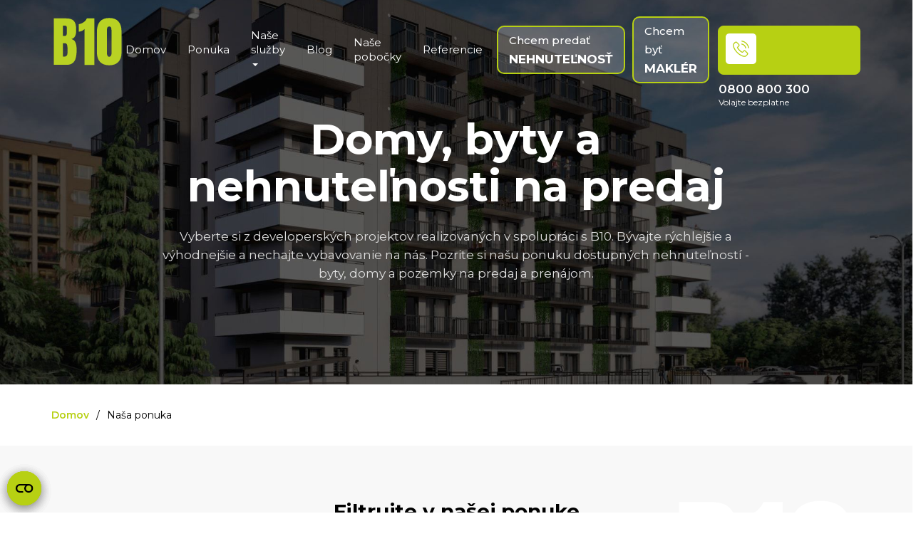

--- FILE ---
content_type: text/html; charset=utf-8
request_url: https://b10.sk/nehnutelnosti?text=Chorv%C3%A1tsky%20Grob
body_size: 27462
content:
<!DOCTYPE html><html lang="sk"><head>
  <meta charset="utf-8">
  <title>Byty, domy a pozemky na predaj a prenájom | B10 realitné centrum</title>


  <base href="/">
  <meta name="viewport" content="width=device-width, initial-scale=1.0, maximum-scale=1.0, user-scalable=0, viewport-fit=cover">
  <meta http-equiv="X-UA-Compatible" content="IE=edge,chrome=1">
  <meta name="HandheldFriendly" content="true">
  <meta http-equiv="cache-control" content="no-cache, must-revalidate, post-check=0, pre-check=0">
  <meta http-equiv="expires" content="0">
  <meta http-equiv="pragma" content="no-cache">
  <meta name="facebook-domain-verification" content="6u2mezcknh4dqehjatgxds03w038tg">
  <meta name="robots" content="index, follow">

  <meta name="google-site-verification" content="kx194ws71Nna0IyS1VUtR6Eail8PA7_xvNmWdnPjVdY">
  <script id="Cookiebot" src="https://consent.cookiebot.com/uc.js" data-cbid="de935b91-2243-4b2a-a9f2-d7094104d956" data-blockingmode="manual" type="text/javascript"></script>
  <link rel="icon" type="image/x-icon" href="favicon.ico">
  <link rel="preconnect" href="https://fonts.gstatic.com">
  <link href="https://fonts.googleapis.com/css2?family=Montserrat:ital,wght@0,400;0,500;0,600;0,700;1,400;1,500;1,600;1,700&amp;display=swap" rel="stylesheet">
  <script src="https://kit.fontawesome.com/ec0e2bacb3.js" crossorigin="anonymous"></script>

  <!-- Google Tag Manager -->
  <script type="text/plain">(function (w, d, s, l, i) {
    w[l] = w[l] || [];
    w[l].push({
      'gtm.start':
        new Date().getTime(), event: 'gtm.js'
    });
    var f = d.getElementsByTagName(s)[0],
      j = d.createElement(s), dl = l != 'dataLayer' ? '&l=' + l : '';
    j.async = true;
    j.src =
      'https://www.googletagmanager.com/gtm.js?id=' + i + dl;
    f.parentNode.insertBefore(j, f);
  })(window, document, 'script', 'dataLayer', 'GTM-KNGD7L7');</script>
  <!-- End Google Tag Manager -->
  <!-- Smartsupp Live Chat script -->
  <script type="text/javascript">var _smartsupp=_smartsupp||{};_smartsupp.key='66402498907de74409699faf6062e4bff77958fe';window.smartsupp||(function(d){var s,c,o=smartsupp=function(){o._.push(arguments)};o._=[];s=d.getElementsByTagName('script')[0];c=d.createElement('script');c.type='text/javascript';c.charset='utf-8';c.async=true;c.src='https://www.smartsuppchat.com/loader.js?';s.parentNode.insertBefore(c,s);})(document);</script>

  <!-- Google Analytics -->
  <script type="text/plain" data-cookiecategory="statistics">
    (function (i, s, o, g, r, a, m) {
      i['GoogleAnalyticsObject'] = r;
      i[r] = i[r] || function () {
        (i[r].q = i[r].q || []).push(arguments)
      }, i[r].l = 1 * new Date();
      a = s.createElement(o),
        m = s.getElementsByTagName(o)[0];
      a.async = 1;
      a.src = g;
      m.parentNode.insertBefore(a, m)
    })(window, document, 'script', 'https://www.google-analytics.com/analytics.js', 'ga');

    ga('create', 'UA-74262336-2', 'auto');
  </script>
  <!-- End Google Analytics -->
  <!-- Facebook Pixel Code -->
  <script type="text/plain" data-cookiecategory="marketing">
    !function (f, b, e, v, n, t, s) {
      if (f.fbq) return;
      n = f.fbq = function () {
        n.callMethod ?
          n.callMethod.apply(n, arguments) : n.queue.push(arguments)
      };
      if (!f._fbq) f._fbq = n;
      n.push = n;
      n.loaded = !0;
      n.version = '2.0';
      n.queue = [];
      t = b.createElement(e);
      t.async = !0;
      t.src = v;
      s = b.getElementsByTagName(e)[0];
      s.parentNode.insertBefore(t, s)
    }(window, document, 'script',
      'https://connect.facebook.net/en_US/fbevents.js');
    fbq('init', '3616000965340314');
    fbq('track', 'PageView');
  </script>
  <noscript data-cookiecategory="marketing">
    <img height="1" width="1" src="https://www.facebook.com/tr?id=748809705453586&ev=PageView
&noscript=1"/>
  </noscript>
  <!-- End Facebook Pixel Code -->
  <script type="text/plain" async="" data-cookiecategory="marketing" src="https://connect.facebook.net/en_US/sdk.js"></script>
<link rel="stylesheet" href="A.styles.5c0b0711627cf157d06d.css.pagespeed.cf.3RVKbEfHyK.css"><style ng-transition="b10realitnecentrum">.btn:focus:active,.btn:focus{outline:0}.form-control:focus{outline:0;box-shadow:none;border-bottom:1px #f3f3f3 solid}.has-error .form-control{box-shadow:none}.form-control{border-radius:1px;outline:0;border:0;border-bottom:1px #dfdfdf solid;font-size:15px;color:#000;box-shadow:none;padding:15px 0 25px;margin-top:0}.modal-body .panel{border-radius:7px;padding:40px 25px}.modal-body .modal-title{font-size:32px;margin-bottom:20px;font-weight:bold}.container-checkbox{display:block;position:relative;padding-left:35px;margin-bottom:12px;cursor:pointer;font-size:15px;font-weight:normal;color:#000;-webkit-user-select:none;-moz-user-select:none;-ms-user-select:none;user-select:none}.container-checkbox label{font-size:15px;font-weight:normal;color:#000}.container-checkbox input{position:absolute;opacity:0;cursor:pointer;height:0;width:0}.checkmark{position:absolute;top:0;left:0;height:23px;width:23px;background-color:#fff;border-radius:8px;border:1px #e7e7e7 solid}.container-checkbox:hover input~.checkmark{background-color:#ccc}.container-checkbox input:checked~.checkmark{background-color:#b7d013;border-color:#b7d013}.checkmark:after{content:"";position:absolute;display:none}.container-checkbox input:checked~.checkmark:after{display:block}.container-checkbox .checkmark:after{left:9px;top:5px;width:5px;height:10px;border:solid #fff;border-width:0 3px 3px 0;-webkit-transform:rotate(45deg);transform:rotate(45deg)}.breadcrumb{padding:30px 0}img{max-width:100%;height:auto}offer-agent-detail{-webkit-transform:none!important;transform:none!important;position:relative;width:100%;display:block}.w-100{width:100%}.btn .arrow-icon-modal{position:relative;top:2px;height:18px}.btn:hover .arrow-icon-modal{position:relative;top:2px}.btn:hover .arrow-icon-modal svg path{fill:#fff;stroke:#fff}.btn-primary:hover{background-color:#b7d013}.bg-white{background-color:#fff!important}</style><meta name="title" content="Domy, byty a nehnuteľnosti na predaj | B10 realitné centrum"><meta name="author" content="B10 realitne centrum"><meta name="keywords" content="nehnutelnosti na predaj"><meta name="description" content="Ponúkame Vám pestrý výber nehnuteľností po celom Slovensku – byty, domy a pozemky na predaj a prenájom."><meta property="og:image" content="https://soft.b10.sk/image/offer/w-1024/bda598f5-74ba-449a-a541-5a25811c2809.jpeg"><meta property="og:type" content="website"><meta property="og:title" content="Domy, byty a nehnuteľnosti na predaj | B10 realitné centrum"><meta property="og:description" content="Ponúkame Vám pestrý výber nehnuteľností po celom Slovensku – byty, domy a pozemky na predaj a prenájom."><meta property="og:url" content="https://www.b10.sk/nehnutelnosti?showFilter=true"><meta property="fb:app_id" content="1724519780922924"><style ng-transition="b10realitnecentrum">.footer[_ngcontent-sc2]{background:#fff;color:#000;padding:80px 50px 50px}.footer[_ngcontent-sc2] .social-text-wrapper[_ngcontent-sc2]{margin-top:48px}.footer[_ngcontent-sc2] .social-text-wrapper[_ngcontent-sc2] .social-text[_ngcontent-sc2]{font-size:16px;font-weight:bold;margin-top:25px}.footer[_ngcontent-sc2] .social-icons[_ngcontent-sc2]{gap:10px;margin-top:10px}@media only screen and (max-width:768px){.footer[_ngcontent-sc2] .social-text-wrapper[_ngcontent-sc2]{margin-top:22px}.footer[_ngcontent-sc2] .footer-logo[_ngcontent-sc2]{height:110px!important}.footer[_ngcontent-sc2] .social-icons[_ngcontent-sc2]{margin:10px 0 25px 0}.footer[_ngcontent-sc2] .logo-social[_ngcontent-sc2]{text-align:center}}.footer[_ngcontent-sc2] .img-fluid[_ngcontent-sc2]{max-width:100%;height:auto}.footer[_ngcontent-sc2] h3[_ngcontent-sc2]{font-size:19px;font-weight:600}@media only screen and (max-width:576px){.footer[_ngcontent-sc2] h3[_ngcontent-sc2]{text-align:center;font-size:17px}.footer[_ngcontent-sc2] .bezplatna-infolinka-mobile[_ngcontent-sc2] p[_ngcontent-sc2]{font-size:17px;font-weight:500}.footer[_ngcontent-sc2] h3.closed[_ngcontent-sc2]::after{content:"+";display:inline-block;margin-left:10px}.footer[_ngcontent-sc2] h3.opened[_ngcontent-sc2]::after{content:"-";display:inline-block;margin-left:10px}}.footer[_ngcontent-sc2] li[_ngcontent-sc2]{margin-bottom:7px}.footer[_ngcontent-sc2] p[_ngcontent-sc2]{margin-bottom:7px}.footer[_ngcontent-sc2] a[_ngcontent-sc2]{color:#000}.footer[_ngcontent-sc2] a[_ngcontent-sc2]:hover{color:#b7d013;text-decoration:none}.footer[_ngcontent-sc2] p[_ngcontent-sc2]>.fa[_ngcontent-sc2]{color:#b7d013;padding-right:6px}.footer[_ngcontent-sc2] .fa-lg[_ngcontent-sc2]{margin-right:10px}.footer[_ngcontent-sc2] .input-group[_ngcontent-sc2]{margin-bottom:20px}@media (min-width:1200px){.footer[_ngcontent-sc2] .col-1-custom[_ngcontent-sc2]{width:15%}.footer[_ngcontent-sc2] .col-2-custom[_ngcontent-sc2]{width:17%}.footer[_ngcontent-sc2] .col-3-custom[_ngcontent-sc2]{width:23%}.footer[_ngcontent-sc2] .col-4-custom[_ngcontent-sc2]{width:15%}.footer[_ngcontent-sc2] .col-5-custom[_ngcontent-sc2]{width:30%}}@media (min-width:992px){.footer[_ngcontent-sc2] .col-1-custom[_ngcontent-sc2]{width:100%}.footer[_ngcontent-sc2] .col-2-custom[_ngcontent-sc2]{width:50%}.footer[_ngcontent-sc2] .col-3-custom[_ngcontent-sc2]{width:50%}.footer[_ngcontent-sc2] .col-4-custom[_ngcontent-sc2]{width:50%}.footer[_ngcontent-sc2] .col-5-custom[_ngcontent-sc2]{width:50%}}@media (min-width:768px){.footer[_ngcontent-sc2] .col-1-custom[_ngcontent-sc2]{flex:0 0 100%;max-width:100%}.footer[_ngcontent-sc2] .col-2-custom[_ngcontent-sc2]{flex:0 0 50%;max-width:50%}.footer[_ngcontent-sc2] .col-3-custom[_ngcontent-sc2]{flex:0 0 50%;max-width:50%}.footer[_ngcontent-sc2] .col-4-custom[_ngcontent-sc2]{flex:0 0 50%;max-width:50%}.footer[_ngcontent-sc2] .col-5-custom[_ngcontent-sc2]{flex:0 0 50%;max-width:50%}}@media (min-width:992px){.footer[_ngcontent-sc2] .col-1-custom[_ngcontent-sc2]{flex:0 0 15%;max-width:15%}.footer[_ngcontent-sc2] .col-2-custom[_ngcontent-sc2]{flex:0 0 17%;max-width:17%}.footer[_ngcontent-sc2] .col-3-custom[_ngcontent-sc2]{flex:0 0 23%;max-width:23%}.footer[_ngcontent-sc2] .col-4-custom[_ngcontent-sc2]{flex:0 0 15%;max-width:15%}.footer[_ngcontent-sc2] .col-5-custom[_ngcontent-sc2]{flex:0 0 30%;max-width:30%}}.impressum[_ngcontent-sc2]{background:#fff;color:#757879;padding:20px 0;font-size:15px}@media only screen and (max-width:576px){.impressum[_ngcontent-sc2]{background:#f8f8f8;text-align:center}}.impressum[_ngcontent-sc2] a[_ngcontent-sc2]{color:#fff}.impressum[_ngcontent-sc2] .text-center[_ngcontent-sc2]>a[_ngcontent-sc2]{padding:0 10px}.arrow-icon[_ngcontent-sc2] svg[_ngcontent-sc2]{position:relative;top:4px}</style><style ng-transition="b10realitnecentrum">.newsletter[_ngcontent-sc3] h2[_ngcontent-sc3]{font-size:28px;font-weight:bold;line-height:37px;margin-top:-6px}@media only screen and (max-width:576px){.newsletter[_ngcontent-sc3] h2[_ngcontent-sc3]{margin-top:0;line-height:33px;font-size:24px;text-align:center}}.newsletter[_ngcontent-sc3] span[_ngcontent-sc3]{color:#757879;font-size:15px;display:block;margin:10px 0 25px}@media only screen and (max-width:576px){.newsletter[_ngcontent-sc3] span[_ngcontent-sc3]{text-align:center}}.newsletter[_ngcontent-sc3] .btn-primary[_ngcontent-sc3]{height:69px;border-radius:8px;background:#b7d013;font-size:16px;font-weight:600;color:#fff;position:absolute;right:9px;top:9px;padding-right:15px;padding-left:15px}@media only screen and (max-width:576px){.newsletter[_ngcontent-sc3] .btn-primary[_ngcontent-sc3]{height:55px;right:5px;top:5px;padding-top:15px}}.newsletter[_ngcontent-sc3] .form-control[_ngcontent-sc3]{background:#f4f4f4;height:87px;border:0;border-radius:8px;padding-left:25px;padding-top:25px;padding-bottom:25px;padding-right:70px;box-shadow:none}@media only screen and (max-width:576px){.newsletter[_ngcontent-sc3] .form-control[_ngcontent-sc3]{height:65px}}</style><style ng-transition="b10realitnecentrum">p[_ngcontent-sc4]{margin-bottom:20px}label[_ngcontent-sc4]>em[_ngcontent-sc4]{font-style:normal;font-weight:400}#newsletter-registration[_ngcontent-sc4]{color:#000}.panel[_ngcontent-sc4]{border-radius:7px}</style><style ng-transition="b10realitnecentrum">.header{z-index:9999999}.header .navbar{position:relative;width:100%;height:112px;background-color:rgba(0,0,0,0);margin-bottom:0;transition-duration:200ms;transition-property:all;transition-timing-function:cubic-bezier(0.7, 1, 0.7, 1)}.header .navbar .nav{position:relative}.header .navbar .nav .academy-item{transition:.2s;line-height:26px;margin-left:7px}@media only screen and (max-width: 1200px){.header .navbar .nav .academy-item{position:relative;-webkit-transform:none;transform:none;width:-webkit-max-content;width:-moz-max-content;width:max-content;right:-2px}.header .navbar .nav .academy-item ul li a{padding:5px !important}}.header .navbar .nav .academy-item .academy-wrapper{padding:21px 21px 21px 12px;border-radius:8px;width:180px;height:50px}.header .navbar .nav .academy-item .academy-wrapper.akademia{background:url("data:image/svg+xml,%3C%3Fxml version%3D%221.0%22 encoding%3D%22utf-8%22%3F%3E%3C!-- Generator%3A Adobe Illustrator 27.5.0%2C SVG Export Plug-In . SVG Version%3A 6.00 Build 0)  --%3E%3Csvg version%3D%221.1%22 id%3D%22Layer_1%22 xmlns%3D%22http%3A%2F%2Fwww.w3.org%2F2000%2Fsvg%22 xmlns%3Axlink%3D%22http%3A%2F%2Fwww.w3.org%2F1999%2Fxlink%22 x%3D%220px%22 y%3D%220px%22%09 viewBox%3D%220 0 2020 400%22 style%3D%22enable-background%3Anew 0 0 2020 400%3B%22 xml%3Aspace%3D%22preserve%22%3E%3Cstyle type%3D%22text%2Fcss%22%3E%09.st0%7Bfill%3A%23FFFFFF%3B%7D%09.st1%7Bfill%3A%23B9D223%3B%7D%3C%2Fstyle%3E%3Cpath class%3D%22st0%22 d%3D%22M109.5%2C326.4V73.6H178c18.4%2C0%2C31.8%2C4.5%2C40.1%2C13.4c8.4%2C9%2C12.6%2C23.7%2C12.6%2C44.3v11.1c0%2C11.9-2.1%2C21.5-6.4%2C28.9%09c-4.3%2C7.4-10.7%2C12.2-19.5%2C14.5c11.4%2C2.9%2C19%2C9.6%2C22.9%2C20.2c3.9%2C10.6%2C5.8%2C23.5%2C5.8%2C38.7c0%2C16.4-1.5%2C30.7-4.6%2C42.9s-8.6%2C21.8-16.7%2C28.6%09c-8%2C6.8-19.5%2C10.2-34.3%2C10.2L109.5%2C326.4z M158.9%2C168.8h10.3c4.7%2C0%2C7.7-1.8%2C9.1-5.4c1.4-4.2%2C2.1-8.6%2C2-13.1v-25.4%09c0-8.1-3.6-12.2-10.8-12.2h-10.6V168.8z M163.9%2C281.8c13.1%2C0%2C19.7-6.2%2C19.7-18.7v-31.6c0-7.2-1.1-12.8-3.2-17s-6.2-6.2-12.1-6.2%09h-9.3v73.2C161%2C281.8%2C162.7%2C281.9%2C163.9%2C281.8L163.9%2C281.8z%22%2F%3E%3Cpath class%3D%22st0%22 d%3D%22M272.7%2C326.4V131.6c-3.9%2C4.4-8.7%2C7.9-14.2%2C10c-5.4%2C2.4-11.2%2C3.7-17.1%2C3.8v-40.4c5.6-1%2C11.2-2.6%2C16.4-5%09c5.9-2.6%2C11.4-6.1%2C16.3-10.4c5-4.4%2C9-10%2C11.6-16.2h40.6v252.9H272.7z%22%2F%3E%3Cpath class%3D%22st0%22 d%3D%22M405.3%2C328.7c-21.3%2C0-37.8-6-49.5-18c-11.7-12-17.5-29.2-17.4-51.7V145c0-23.7%2C5.5-42%2C16.6-54.6%09s27.8-19%2C50.3-19c22.6%2C0%2C39.4%2C6.3%2C50.4%2C19c11%2C12.7%2C16.5%2C30.9%2C16.5%2C54.6v114c0%2C22.5-5.8%2C39.7-17.4%2C51.7S426.8%2C328.7%2C405.3%2C328.7z%09 M405.3%2C282.1c3.8%2C0.1%2C7.3-2%2C9.2-5.3c2.2-3.6%2C3.4-7.7%2C3.3-11.9V140.1c0.1-5.3-0.6-10.5-1.9-15.6c-1.3-4.5-4.9-6.7-10.6-6.7%09c-5.8%2C0-9.3%2C2.2-10.6%2C6.7c-1.4%2C5.1-2%2C10.3-1.9%2C15.6v124.8c-0.1%2C4.2%2C1.1%2C8.4%2C3.4%2C11.9C398.4%2C280.4%2C401.5%2C282.1%2C405.3%2C282.1z%22%2F%3E%3Cpath class%3D%22st0%22 d%3D%22M479%2C326.4l24.4-252.8h85.7l24%2C252.8h-47.8l-3.6-40.8h-30.5l-3.2%2C40.8H479z M534.9%2C245.2h23l-11-128.5h-2.3%09L534.9%2C245.2z%22%2F%3E%3Cpath class%3D%22st0%22 d%3D%22M625.3%2C326.4V73.6h50v101.3l23.5-101.3h50.8l-28.3%2C115.8l34.2%2C137h-52.4L675.5%2C204v122.4H625.3z%22%2F%3E%3Cpath class%3D%22st0%22 d%3D%22M761.5%2C326.4l24.4-252.8h85.7l24%2C252.8h-47.8l-3.6-40.8h-30.5l-3.2%2C40.8H761.5z M817.4%2C245.2h23l-11.1-128.5%09H827L817.4%2C245.2z%22%2F%3E%3Cpath class%3D%22st0%22 d%3D%22M907.8%2C326.4V73.6h69.5c18.2%2C0%2C31.9%2C5.1%2C41.1%2C15.2c9.2%2C10.1%2C13.8%2C24.9%2C13.8%2C44.3v118.3%09c0%2C23.9-4.2%2C42.4-12.6%2C55.4c-8.4%2C13-23%2C19.5-44%2C19.5H907.8z M958.7%2C281.7h8.8c9.3%2C0%2C13.9-4.5%2C13.9-13.5V137.8%09c0-8.4-1.1-13.9-3.4-16.3c-2.3-2.4-6.8-3.7-13.7-3.7h-5.6V281.7z%22%2F%3E%3Cpath class%3D%22st0%22 d%3D%22M1047%2C326.4V73.6h101.1v48.8h-49.7v49.3h47.7v47.5h-47.7v57.9h53v49.3L1047%2C326.4z%22%2F%3E%3Cpath class%3D%22st0%22 d%3D%22M1164.2%2C326.4V73.6h77l21.2%2C154.1l21.1-154.1h77.7v252.8H1315V144.3l-29%2C182.1h-45.4l-30.7-182.1v182.1H1164.2z%09%22%2F%3E%3Cpath class%3D%22st0%22 d%3D%22M1376.4%2C326.4V73.6h48.8v252.8H1376.4z%22%2F%3E%3Cpath class%3D%22st0%22 d%3D%22M1436.5%2C326.4l24.4-252.8h85.7l24%2C252.8h-47.8l-3.6-40.8h-30.5l-3.2%2C40.8H1436.5z M1492.4%2C245.2h23l-11.1-128.5%09h-2.3L1492.4%2C245.2z%22%2F%3E%3Cpath class%3D%22st1%22 d%3D%22M1581.4%2C326.2v-42.8h51.4v42.8H1581.4z%22%2F%3E%3Cpath class%3D%22st1%22 d%3D%22M1708.6%2C328.7c-23.1%2C0-39.7-5.7-49.9-17.2c-10.2-11.5-15.3-29.8-15.3-54.9v-24.7h50v31.6%09c0%2C5.8%2C0.9%2C10.4%2C2.7%2C13.7c1.8%2C3.3%2C4.9%2C5%2C9.3%2C5c4.6%2C0%2C7.8-1.3%2C9.6-4c1.8-2.7%2C2.7-7.1%2C2.7-13.2c0.1-6.6-0.6-13.1-2.3-19.5%09c-1.7-5.5-4.4-10.5-8-14.9c-4.9-5.9-10.1-11.4-15.7-16.6l-22.7-21.5c-16.9-16-25.4-34.3-25.4-54.9c0-21.5%2C5-38%2C15-49.3%09s24.5-16.9%2C43.4-16.9c23.2%2C0%2C39.6%2C6.2%2C49.3%2C18.5s14.6%2C31.1%2C14.6%2C56.3h-51.4v-17.4c0-3.4-1-6.1-2.9-8c-2.2-2-5.1-3-8-2.9%09c-4%2C0-6.9%2C1.1-8.8%2C3.4c-1.9%2C2.5-2.9%2C5.6-2.8%2C8.7c0.1%2C4%2C1.1%2C7.9%2C2.9%2C11.5c1.9%2C4.1%2C5.7%2C8.9%2C11.3%2C14.2l29.2%2C28%09c5.8%2C5.5%2C11.1%2C11.4%2C16.1%2C17.6c5.1%2C6.5%2C9%2C13.8%2C11.8%2C21.5c3%2C8.2%2C4.5%2C18.2%2C4.4%2C30c0%2C23.7-4.4%2C42.3-13.1%2C55.8S1730.3%2C328.7%2C1708.6%2C328.7%09z%22%2F%3E%3Cpath class%3D%22st1%22 d%3D%22M1780.3%2C326.4V73.6h50v101.3l23.6-101.3h50.8l-28.3%2C115.8l34.2%2C137h-52.4L1830.5%2C204v122.4H1780.3z%22%2F%3E%3C%2Fsvg%3E") center center no-repeat;background-size:contain}@media only screen and (max-width: 768px){.header .navbar .nav .academy-item .academy-wrapper{padding:24px;border-radius:8px}.header .navbar .nav .academy-item .academy-wrapper img{height:21px}}.header .navbar .nav .academy-item:hover{box-shadow:5px 5px 15px 5px rgba(0,0,0,.52);border-radius:8px}.header .navbar .logo{display:none;background:url("data:image/svg+xml,%3C%3Fxml version%3D%221.0%22 encoding%3D%22UTF-8%22%3F%3E%3Csvg id%3D%22Layer_1%22 data-name%3D%22Layer 1%22 xmlns%3D%22http%3A%2F%2Fwww.w3.org%2F2000%2Fsvg%22 viewBox%3D%220 0 1417.32 992.13%22%3E  %3Cdefs%3E    %3Cstyle%3E      .cls-1 %7B        fill%3A %23b9d223%3B      %7D    %3C%2Fstyle%3E  %3C%2Fdefs%3E  %3Cpath class%3D%22cls-1%22 d%3D%22m126.95%2C895.7V96.42h216.62c58.13%2C0%2C100.44%2C14.15%2C126.93%2C42.46%2C26.49%2C28.31%2C39.74%2C75.01%2C39.74%2C140.1v34.97c0%2C37.54-6.74%2C67.97-20.21%2C91.28-13.47%2C23.31-33.98%2C38.6-61.54%2C45.87%2C36.03%2C9.08%2C60.17%2C30.35%2C72.43%2C63.81%2C12.26%2C33.45%2C18.39%2C74.25%2C18.39%2C122.39%2C0%2C51.77-4.84%2C97.03-14.53%2C135.79-9.69%2C38.75-27.25%2C68.88-52.68%2C90.37-25.43%2C21.5-61.61%2C32.24-108.54%2C32.24H126.95Zm156.22-498.19h32.7c14.84%2C0%2C24.37-5.75%2C28.61-17.26%2C4.24-11.5%2C6.36-25.28%2C6.36-41.33v-80.38c0-25.73-11.35-38.6-34.06-38.6h-33.61v177.57Zm15.89%2C357.4c41.48%2C0%2C62.22-19.68%2C62.22-59.04v-99.91c0-22.71-3.41-40.65-10.22-53.81-6.81-13.17-19.6-19.75-38.37-19.75h-29.52v231.61c6.66.61%2C11.96.91%2C15.89.91Z%22%2F%3E  %3Cpath class%3D%22cls-1%22 d%3D%22m654.32%2C895.93V280.12c-10.9%2C13.02-25.89%2C23.54-44.96%2C31.56-19.07%2C8.02-37.09%2C12.03-54.04%2C12.03v-127.61c16.05-2.42%2C33.3-7.64%2C51.77-15.67%2C18.47-8.02%2C35.65-19.07%2C51.54-33.15s28.08-31.11%2C36.56-51.09h128.52v799.73h-169.39Z%22%2F%3E  %3Cpath class%3D%22cls-1%22 d%3D%22m1078.75%2C902.97c-67.51%2C0-119.66-18.92-156.45-56.77-36.78-37.84-55.18-92.34-55.18-163.49v-360.58c0-75.08%2C17.48-132.68%2C52.45-172.8%2C34.97-40.12%2C88.03-60.17%2C159.17-60.17s124.58%2C20.06%2C159.4%2C60.17c34.82%2C40.12%2C52.23%2C97.71%2C52.23%2C172.8v360.58c0%2C71.15-18.32%2C125.64-54.95%2C163.49-36.63%2C37.84-88.86%2C56.77-156.68%2C56.77Zm0-147.14c12.41%2C0%2C22.1-5.6%2C29.06-16.8%2C6.96-11.2%2C10.45-23.77%2C10.45-37.69v-394.64c0-18.77-2.04-35.2-6.13-49.27-4.09-14.08-15.21-21.12-33.38-21.12s-29.29%2C7.04-33.38%2C21.12-6.13%2C30.5-6.13%2C49.27v394.64c0%2C13.93%2C3.56%2C26.49%2C10.67%2C37.69%2C7.11%2C11.2%2C16.73%2C16.8%2C28.84%2C16.8Z%22%2F%3E%3C%2Fsvg%3E") center center no-repeat;text-align:left;height:40px;width:40px;background-size:contain}.header .navbar .logo:focus,.header .navbar .logo:active{outline:0}.header .navbar.collapsed-navbar{background-color:#fff;transition-duration:200ms;transition-property:all;transition-timing-function:cubic-bezier(0.7, 1, 0.7, 1)}.header .navbar.collapsed-navbar::before{background:linear-gradient(180deg, black 0%, rgba(0, 0, 0, 0) 100%);content:"";display:table;height:152px;width:100%;bottom:-10px;position:absolute;left:0;z-index:-1;opacity:1}.header .navbar.collapsed-navbar .academy-wrapper.akademia{background:url("data:image/svg+xml,%3C%3Fxml version%3D%221.0%22 encoding%3D%22utf-8%22%3F%3E%3C!-- Generator%3A Adobe Illustrator 27.5.0%2C SVG Export Plug-In . SVG Version%3A 6.00 Build 0)  --%3E%3Csvg version%3D%221.1%22 id%3D%22Layer_1%22 xmlns%3D%22http%3A%2F%2Fwww.w3.org%2F2000%2Fsvg%22 xmlns%3Axlink%3D%22http%3A%2F%2Fwww.w3.org%2F1999%2Fxlink%22 x%3D%220px%22 y%3D%220px%22%09 viewBox%3D%220 0 2020 400%22 style%3D%22enable-background%3Anew 0 0 2020 400%3B%22 xml%3Aspace%3D%22preserve%22%3E%3Cstyle type%3D%22text%2Fcss%22%3E%09.st0%7Bfill%3A%23B9D223%3B%7D%3C%2Fstyle%3E%3Cpath d%3D%22M109.5%2C326.4V73.6H178c18.4%2C0%2C31.8%2C4.5%2C40.1%2C13.4c8.4%2C9%2C12.6%2C23.7%2C12.6%2C44.3v11.1c0%2C11.9-2.1%2C21.5-6.4%2C28.9%09c-4.3%2C7.4-10.7%2C12.2-19.5%2C14.5c11.4%2C2.9%2C19%2C9.6%2C22.9%2C20.2c3.9%2C10.6%2C5.8%2C23.5%2C5.8%2C38.7c0%2C16.4-1.5%2C30.7-4.6%2C42.9s-8.6%2C21.8-16.7%2C28.6%09c-8%2C6.8-19.5%2C10.2-34.3%2C10.2L109.5%2C326.4z M158.9%2C168.8h10.3c4.7%2C0%2C7.7-1.8%2C9.1-5.4c1.4-4.2%2C2.1-8.6%2C2-13.1v-25.4%09c0-8.1-3.6-12.2-10.8-12.2h-10.6V168.8z M163.9%2C281.8c13.1%2C0%2C19.7-6.2%2C19.7-18.7v-31.6c0-7.2-1.1-12.8-3.2-17s-6.2-6.2-12.1-6.2H159%09v73.2C161%2C281.8%2C162.7%2C281.9%2C163.9%2C281.8L163.9%2C281.8z%22%2F%3E%3Cpath d%3D%22M272.7%2C326.4V131.6c-3.9%2C4.4-8.7%2C7.9-14.2%2C10c-5.4%2C2.4-11.2%2C3.7-17.1%2C3.8V105c5.6-1%2C11.2-2.6%2C16.4-5%09c5.9-2.6%2C11.4-6.1%2C16.3-10.4c5-4.4%2C9-10%2C11.6-16.2h40.6v252.9h-53.6L272.7%2C326.4L272.7%2C326.4z%22%2F%3E%3Cpath d%3D%22M405.3%2C328.7c-21.3%2C0-37.8-6-49.5-18s-17.5-29.2-17.4-51.7V145c0-23.7%2C5.5-42%2C16.6-54.6s27.8-19%2C50.3-19%09c22.6%2C0%2C39.4%2C6.3%2C50.4%2C19s16.5%2C30.9%2C16.5%2C54.6v114c0%2C22.5-5.8%2C39.7-17.4%2C51.7S426.8%2C328.7%2C405.3%2C328.7z M405.3%2C282.1%09c3.8%2C0.1%2C7.3-2%2C9.2-5.3c2.2-3.6%2C3.4-7.7%2C3.3-11.9V140.1c0.1-5.3-0.6-10.5-1.9-15.6c-1.3-4.5-4.9-6.7-10.6-6.7%09c-5.8%2C0-9.3%2C2.2-10.6%2C6.7c-1.4%2C5.1-2%2C10.3-1.9%2C15.6v124.8c-0.1%2C4.2%2C1.1%2C8.4%2C3.4%2C11.9C398.4%2C280.4%2C401.5%2C282.1%2C405.3%2C282.1z%22%2F%3E%3Cpath d%3D%22M479%2C326.4l24.4-252.8h85.7l24%2C252.8h-47.8l-3.6-40.8h-30.5l-3.2%2C40.8H479z M534.9%2C245.2h23l-11-128.5h-2.3L534.9%2C245.2z%22%2F%3E%3Cpath d%3D%22M625.3%2C326.4V73.6h50v101.3l23.5-101.3h50.8l-28.3%2C115.8l34.2%2C137h-52.4L675.5%2C204v122.4H625.3z%22%2F%3E%3Cpath d%3D%22M761.5%2C326.4l24.4-252.8h85.7l24%2C252.8h-47.8l-3.6-40.8h-30.5l-3.2%2C40.8H761.5z M817.4%2C245.2h23l-11.1-128.5H827%09L817.4%2C245.2z%22%2F%3E%3Cpath d%3D%22M907.8%2C326.4V73.6h69.5c18.2%2C0%2C31.9%2C5.1%2C41.1%2C15.2c9.2%2C10.1%2C13.8%2C24.9%2C13.8%2C44.3v118.3c0%2C23.9-4.2%2C42.4-12.6%2C55.4%09s-23%2C19.5-44%2C19.5h-67.8V326.4z M958.7%2C281.7h8.8c9.3%2C0%2C13.9-4.5%2C13.9-13.5V137.8c0-8.4-1.1-13.9-3.4-16.3%09c-2.3-2.4-6.8-3.7-13.7-3.7h-5.6V281.7z%22%2F%3E%3Cpath d%3D%22M1047%2C326.4V73.6h101.1v48.8h-49.7v49.3h47.7v47.5h-47.7v57.9h53v49.3H1047z%22%2F%3E%3Cpath d%3D%22M1164.2%2C326.4V73.6h77l21.2%2C154.1l21.1-154.1h77.7v252.8H1315V144.3l-29%2C182.1h-45.4l-30.7-182.1v182.1L1164.2%2C326.4%09L1164.2%2C326.4z%22%2F%3E%3Cpath d%3D%22M1376.4%2C326.4V73.6h48.8v252.8H1376.4z%22%2F%3E%3Cpath d%3D%22M1436.5%2C326.4l24.4-252.8h85.7l24%2C252.8h-47.8l-3.6-40.8h-30.5l-3.2%2C40.8H1436.5z M1492.4%2C245.2h23l-11.1-128.5h-2.3%09L1492.4%2C245.2z%22%2F%3E%3Cpath class%3D%22st0%22 d%3D%22M1581.4%2C326.2v-42.8h51.4v42.8H1581.4z%22%2F%3E%3Cpath class%3D%22st0%22 d%3D%22M1708.6%2C328.7c-23.1%2C0-39.7-5.7-49.9-17.2c-10.2-11.5-15.3-29.8-15.3-54.9v-24.7h50v31.6%09c0%2C5.8%2C0.9%2C10.4%2C2.7%2C13.7c1.8%2C3.3%2C4.9%2C5%2C9.3%2C5c4.6%2C0%2C7.8-1.3%2C9.6-4c1.8-2.7%2C2.7-7.1%2C2.7-13.2c0.1-6.6-0.6-13.1-2.3-19.5%09c-1.7-5.5-4.4-10.5-8-14.9c-4.9-5.9-10.1-11.4-15.7-16.6l-22.7-21.5c-16.9-16-25.4-34.3-25.4-54.9c0-21.5%2C5-38%2C15-49.3%09s24.5-16.9%2C43.4-16.9c23.2%2C0%2C39.6%2C6.2%2C49.3%2C18.5s14.6%2C31.1%2C14.6%2C56.3h-51.4v-17.4c0-3.4-1-6.1-2.9-8c-2.2-2-5.1-3-8-2.9%09c-4%2C0-6.9%2C1.1-8.8%2C3.4c-1.9%2C2.5-2.9%2C5.6-2.8%2C8.7c0.1%2C4%2C1.1%2C7.9%2C2.9%2C11.5c1.9%2C4.1%2C5.7%2C8.9%2C11.3%2C14.2l29.2%2C28%09c5.8%2C5.5%2C11.1%2C11.4%2C16.1%2C17.6c5.1%2C6.5%2C9%2C13.8%2C11.8%2C21.5c3%2C8.2%2C4.5%2C18.2%2C4.4%2C30c0%2C23.7-4.4%2C42.3-13.1%2C55.8S1730.3%2C328.7%2C1708.6%2C328.7%09z%22%2F%3E%3Cpath class%3D%22st0%22 d%3D%22M1780.3%2C326.4V73.6h50v101.3l23.6-101.3h50.8l-28.3%2C115.8l34.2%2C137h-52.4L1830.5%2C204v122.4H1780.3z%22%2F%3E%3C%2Fsvg%3E") center center no-repeat !important;background-size:contain !important}.header .navbar.collapsed-navbar .navbar-brand{background:url("data:image/svg+xml,%3C%3Fxml version%3D%221.0%22 encoding%3D%22UTF-8%22%3F%3E%3Csvg id%3D%22Layer_1%22 data-name%3D%22Layer 1%22 xmlns%3D%22http%3A%2F%2Fwww.w3.org%2F2000%2Fsvg%22 viewBox%3D%220 0 1417.32 992.13%22%3E  %3Cdefs%3E    %3Cstyle%3E      .cls-1 %7B        fill%3A %23b9d223%3B      %7D    %3C%2Fstyle%3E  %3C%2Fdefs%3E  %3Cpath class%3D%22cls-1%22 d%3D%22m126.95%2C895.7V96.42h216.62c58.13%2C0%2C100.44%2C14.15%2C126.93%2C42.46%2C26.49%2C28.31%2C39.74%2C75.01%2C39.74%2C140.1v34.97c0%2C37.54-6.74%2C67.97-20.21%2C91.28-13.47%2C23.31-33.98%2C38.6-61.54%2C45.87%2C36.03%2C9.08%2C60.17%2C30.35%2C72.43%2C63.81%2C12.26%2C33.45%2C18.39%2C74.25%2C18.39%2C122.39%2C0%2C51.77-4.84%2C97.03-14.53%2C135.79-9.69%2C38.75-27.25%2C68.88-52.68%2C90.37-25.43%2C21.5-61.61%2C32.24-108.54%2C32.24H126.95Zm156.22-498.19h32.7c14.84%2C0%2C24.37-5.75%2C28.61-17.26%2C4.24-11.5%2C6.36-25.28%2C6.36-41.33v-80.38c0-25.73-11.35-38.6-34.06-38.6h-33.61v177.57Zm15.89%2C357.4c41.48%2C0%2C62.22-19.68%2C62.22-59.04v-99.91c0-22.71-3.41-40.65-10.22-53.81-6.81-13.17-19.6-19.75-38.37-19.75h-29.52v231.61c6.66.61%2C11.96.91%2C15.89.91Z%22%2F%3E  %3Cpath class%3D%22cls-1%22 d%3D%22m654.32%2C895.93V280.12c-10.9%2C13.02-25.89%2C23.54-44.96%2C31.56-19.07%2C8.02-37.09%2C12.03-54.04%2C12.03v-127.61c16.05-2.42%2C33.3-7.64%2C51.77-15.67%2C18.47-8.02%2C35.65-19.07%2C51.54-33.15s28.08-31.11%2C36.56-51.09h128.52v799.73h-169.39Z%22%2F%3E  %3Cpath class%3D%22cls-1%22 d%3D%22m1078.75%2C902.97c-67.51%2C0-119.66-18.92-156.45-56.77-36.78-37.84-55.18-92.34-55.18-163.49v-360.58c0-75.08%2C17.48-132.68%2C52.45-172.8%2C34.97-40.12%2C88.03-60.17%2C159.17-60.17s124.58%2C20.06%2C159.4%2C60.17c34.82%2C40.12%2C52.23%2C97.71%2C52.23%2C172.8v360.58c0%2C71.15-18.32%2C125.64-54.95%2C163.49-36.63%2C37.84-88.86%2C56.77-156.68%2C56.77Zm0-147.14c12.41%2C0%2C22.1-5.6%2C29.06-16.8%2C6.96-11.2%2C10.45-23.77%2C10.45-37.69v-394.64c0-18.77-2.04-35.2-6.13-49.27-4.09-14.08-15.21-21.12-33.38-21.12s-29.29%2C7.04-33.38%2C21.12-6.13%2C30.5-6.13%2C49.27v394.64c0%2C13.93%2C3.56%2C26.49%2C10.67%2C37.69%2C7.11%2C11.2%2C16.73%2C16.8%2C28.84%2C16.8Z%22%2F%3E%3C%2Fsvg%3E") center center no-repeat !important;width:100px;height:81px;background-size:cover !important;outline:none;margin:7px 0}.header .navbar.collapsed-navbar ul li a{font-size:15px;color:#303030;font-weight:normal}.header .navbar.collapsed-navbar .btn{border:1px solid #303030;color:#303030;transition:all 200ms}.header .navbar.collapsed-navbar .btn:hover{background-color:#b7d013;border-color:#b7d013;color:#fff}.header .navbar.collapsed-navbar .btn.btn-call{color:#fff}.header .navbar .btn{height:69px;margin-left:7px;background-color:rgba(0,0,0,0);color:#fff;border:1px #fff solid;width:150px;font-size:15px;border-radius:8px;transition:all 200ms}.header .navbar .btn:hover{background-color:#b7d013;border-color:#b7d013;color:#fff}.header .navbar .btn.btn-call{transition:.2s;background-color:#b7d013;border-color:#b7d013;padding:0;width:200px;font-size:17px}.header .navbar .btn.btn-call:hover{box-shadow:5px 5px 15px 5px rgba(0,0,0,.52)}@media only screen and (max-width: 768px){.header .navbar .btn.btn-call{width:160px;height:50px}}.header .navbar .btn.btn-call .call-img{float:left;padding:10px 10px 10px 10px;background:#fff;border-radius:5px;margin:10px}@media only screen and (max-width: 768px){.header .navbar .btn.btn-call .call-img{width:37px;padding:5px 5px 5px 5px;height:auto;margin:5px}}.header .navbar .btn.btn-call .call-number{float:left;padding-right:8px;padding-top:13px;text-align:left}@media only screen and (max-width: 768px){.header .navbar .btn.btn-call .call-number{padding-top:2px;padding-right:0;float:left;padding-left:6px}}.header .navbar .btn.btn-call .call-number a{font-size:17px;font-weight:bold;text-decoration:none;color:#fff}.header .navbar .btn.btn-call .call-number a:hover{color:#fff !important}@media only screen and (max-width: 768px){.header .navbar .btn.btn-call .call-number a{font-size:1.3rem}}.header .navbar .btn.btn-call .call-number .info-call{font-size:12px;font-weight:normal;-webkit-transform:translateY(-6px);transform:translateY(-6px)}@media(max-width: 576px){.header .navbar .btn.btn-call .call-number .info-call{font-size:10px}}.header .navbar .navbar-collapse{align-items:center;justify-content:space-between;height:100%;padding:10px 0;max-height:100%}.header .navbar .navbar-collapse .navbar-brand{background:url("data:image/svg+xml,%3C%3Fxml version%3D%221.0%22 encoding%3D%22UTF-8%22%3F%3E%3Csvg id%3D%22Layer_1%22 data-name%3D%22Layer 1%22 xmlns%3D%22http%3A%2F%2Fwww.w3.org%2F2000%2Fsvg%22 viewBox%3D%220 0 1417.32 992.13%22%3E  %3Cdefs%3E    %3Cstyle%3E      .cls-1 %7B        fill%3A %23b9d223%3B      %7D    %3C%2Fstyle%3E  %3C%2Fdefs%3E  %3Cpath class%3D%22cls-1%22 d%3D%22m126.95%2C895.7V96.42h216.62c58.13%2C0%2C100.44%2C14.15%2C126.93%2C42.46%2C26.49%2C28.31%2C39.74%2C75.01%2C39.74%2C140.1v34.97c0%2C37.54-6.74%2C67.97-20.21%2C91.28-13.47%2C23.31-33.98%2C38.6-61.54%2C45.87%2C36.03%2C9.08%2C60.17%2C30.35%2C72.43%2C63.81%2C12.26%2C33.45%2C18.39%2C74.25%2C18.39%2C122.39%2C0%2C51.77-4.84%2C97.03-14.53%2C135.79-9.69%2C38.75-27.25%2C68.88-52.68%2C90.37-25.43%2C21.5-61.61%2C32.24-108.54%2C32.24H126.95Zm156.22-498.19h32.7c14.84%2C0%2C24.37-5.75%2C28.61-17.26%2C4.24-11.5%2C6.36-25.28%2C6.36-41.33v-80.38c0-25.73-11.35-38.6-34.06-38.6h-33.61v177.57Zm15.89%2C357.4c41.48%2C0%2C62.22-19.68%2C62.22-59.04v-99.91c0-22.71-3.41-40.65-10.22-53.81-6.81-13.17-19.6-19.75-38.37-19.75h-29.52v231.61c6.66.61%2C11.96.91%2C15.89.91Z%22%2F%3E  %3Cpath class%3D%22cls-1%22 d%3D%22m654.32%2C895.93V280.12c-10.9%2C13.02-25.89%2C23.54-44.96%2C31.56-19.07%2C8.02-37.09%2C12.03-54.04%2C12.03v-127.61c16.05-2.42%2C33.3-7.64%2C51.77-15.67%2C18.47-8.02%2C35.65-19.07%2C51.54-33.15s28.08-31.11%2C36.56-51.09h128.52v799.73h-169.39Z%22%2F%3E  %3Cpath class%3D%22cls-1%22 d%3D%22m1078.75%2C902.97c-67.51%2C0-119.66-18.92-156.45-56.77-36.78-37.84-55.18-92.34-55.18-163.49v-360.58c0-75.08%2C17.48-132.68%2C52.45-172.8%2C34.97-40.12%2C88.03-60.17%2C159.17-60.17s124.58%2C20.06%2C159.4%2C60.17c34.82%2C40.12%2C52.23%2C97.71%2C52.23%2C172.8v360.58c0%2C71.15-18.32%2C125.64-54.95%2C163.49-36.63%2C37.84-88.86%2C56.77-156.68%2C56.77Zm0-147.14c12.41%2C0%2C22.1-5.6%2C29.06-16.8%2C6.96-11.2%2C10.45-23.77%2C10.45-37.69v-394.64c0-18.77-2.04-35.2-6.13-49.27-4.09-14.08-15.21-21.12-33.38-21.12s-29.29%2C7.04-33.38%2C21.12-6.13%2C30.5-6.13%2C49.27v394.64c0%2C13.93%2C3.56%2C26.49%2C10.67%2C37.69%2C7.11%2C11.2%2C16.73%2C16.8%2C28.84%2C16.8Z%22%2F%3E%3C%2Fsvg%3E") center center no-repeat;width:100px;height:81px;margin:7px 0;background-size:cover !important}.header .navbar .navbar-collapse li.active>a{color:#b7d013;background-color:rgba(0,0,0,0);outline:none;font-weight:600}.header .navbar .navbar-collapse li .dropdown-toggle{background-color:rgba(0,0,0,0)}.header .navbar .navbar-collapse li a{font-size:15px;color:#fff;font-weight:normal;cursor:pointer}@media only screen and (max-width: 1210px){.header .navbar .navbar-collapse .nav{text-align:center;margin:0 auto}.header .navbar .navbar-collapse .nav .academy-item{margin:0 auto;width:100%}.header .navbar .navbar-collapse .nav .academy-item .academy-wrapper{margin:0 auto}}.header .navbar .dropdown-menu{box-shadow:-22px 13px 98px 0px rgba(0,0,0,.1);border:0;border-radius:7px;padding:20px 0;left:21px}@media only screen and (max-width: 1210px){.header .navbar .dropdown-menu{text-align:center;padding:0}}@media(max-width: 576px){.header .navbar .dropdown-menu{box-shadow:none}}.header .navbar .dropdown-menu li a{color:#1d1d1d;padding:5px 20px}.header .navbar .dropdown-menu li a.active,.header .navbar .dropdown-menu li a:hover{color:#b7d013}@media only screen and (max-width: 560px){.header .navbar{min-height:100%;height:100%}.header .navbar .navbar-toggle{margin:0}.header .navbar .navbar-brand{display:none}.header .navbar .logo{display:inline-block}}@media only screen and (max-width: 1210px){.header .navbar{min-height:100%;height:100%}.header .navbar .navbar-toggle{margin:19px 0 0 0}.header .navbar .navbar-brand{display:none}.header .navbar .logo{display:inline-block;height:65px;width:65px}}@media only screen and (max-width: 1200px){.header .navbar{min-height:100%;height:100%;background:rgba(0,0,0,0)}.header .navbar .logo{background:url("data:image/svg+xml,%3C%3Fxml version%3D%221.0%22 encoding%3D%22UTF-8%22%3F%3E%3Csvg id%3D%22Layer_1%22 data-name%3D%22Layer 1%22 xmlns%3D%22http%3A%2F%2Fwww.w3.org%2F2000%2Fsvg%22 viewBox%3D%220 0 1417.32 992.13%22%3E  %3Cdefs%3E    %3Cstyle%3E      .cls-1 %7B        fill%3A %23b9d223%3B      %7D    %3C%2Fstyle%3E  %3C%2Fdefs%3E  %3Cpath class%3D%22cls-1%22 d%3D%22m126.95%2C895.7V96.42h216.62c58.13%2C0%2C100.44%2C14.15%2C126.93%2C42.46%2C26.49%2C28.31%2C39.74%2C75.01%2C39.74%2C140.1v34.97c0%2C37.54-6.74%2C67.97-20.21%2C91.28-13.47%2C23.31-33.98%2C38.6-61.54%2C45.87%2C36.03%2C9.08%2C60.17%2C30.35%2C72.43%2C63.81%2C12.26%2C33.45%2C18.39%2C74.25%2C18.39%2C122.39%2C0%2C51.77-4.84%2C97.03-14.53%2C135.79-9.69%2C38.75-27.25%2C68.88-52.68%2C90.37-25.43%2C21.5-61.61%2C32.24-108.54%2C32.24H126.95Zm156.22-498.19h32.7c14.84%2C0%2C24.37-5.75%2C28.61-17.26%2C4.24-11.5%2C6.36-25.28%2C6.36-41.33v-80.38c0-25.73-11.35-38.6-34.06-38.6h-33.61v177.57Zm15.89%2C357.4c41.48%2C0%2C62.22-19.68%2C62.22-59.04v-99.91c0-22.71-3.41-40.65-10.22-53.81-6.81-13.17-19.6-19.75-38.37-19.75h-29.52v231.61c6.66.61%2C11.96.91%2C15.89.91Z%22%2F%3E  %3Cpath class%3D%22cls-1%22 d%3D%22m654.32%2C895.93V280.12c-10.9%2C13.02-25.89%2C23.54-44.96%2C31.56-19.07%2C8.02-37.09%2C12.03-54.04%2C12.03v-127.61c16.05-2.42%2C33.3-7.64%2C51.77-15.67%2C18.47-8.02%2C35.65-19.07%2C51.54-33.15s28.08-31.11%2C36.56-51.09h128.52v799.73h-169.39Z%22%2F%3E  %3Cpath class%3D%22cls-1%22 d%3D%22m1078.75%2C902.97c-67.51%2C0-119.66-18.92-156.45-56.77-36.78-37.84-55.18-92.34-55.18-163.49v-360.58c0-75.08%2C17.48-132.68%2C52.45-172.8%2C34.97-40.12%2C88.03-60.17%2C159.17-60.17s124.58%2C20.06%2C159.4%2C60.17c34.82%2C40.12%2C52.23%2C97.71%2C52.23%2C172.8v360.58c0%2C71.15-18.32%2C125.64-54.95%2C163.49-36.63%2C37.84-88.86%2C56.77-156.68%2C56.77Zm0-147.14c12.41%2C0%2C22.1-5.6%2C29.06-16.8%2C6.96-11.2%2C10.45-23.77%2C10.45-37.69v-394.64c0-18.77-2.04-35.2-6.13-49.27-4.09-14.08-15.21-21.12-33.38-21.12s-29.29%2C7.04-33.38%2C21.12-6.13%2C30.5-6.13%2C49.27v394.64c0%2C13.93%2C3.56%2C26.49%2C10.67%2C37.69%2C7.11%2C11.2%2C16.73%2C16.8%2C28.84%2C16.8Z%22%2F%3E%3C%2Fsvg%3E") center center no-repeat;background-size:contain}.header .navbar .navbar-toggle{margin:0;border:1px solid #fff;color:#fff;width:55px;height:50px}.header .navbar.collapsed-navbar .logo{background:url("data:image/svg+xml,%3C%3Fxml version%3D%221.0%22 encoding%3D%22UTF-8%22%3F%3E%3Csvg id%3D%22Layer_1%22 data-name%3D%22Layer 1%22 xmlns%3D%22http%3A%2F%2Fwww.w3.org%2F2000%2Fsvg%22 viewBox%3D%220 0 1417.32 992.13%22%3E  %3Cdefs%3E    %3Cstyle%3E      .cls-1 %7B        fill%3A %23b9d223%3B      %7D    %3C%2Fstyle%3E  %3C%2Fdefs%3E  %3Cpath class%3D%22cls-1%22 d%3D%22m126.95%2C895.7V96.42h216.62c58.13%2C0%2C100.44%2C14.15%2C126.93%2C42.46%2C26.49%2C28.31%2C39.74%2C75.01%2C39.74%2C140.1v34.97c0%2C37.54-6.74%2C67.97-20.21%2C91.28-13.47%2C23.31-33.98%2C38.6-61.54%2C45.87%2C36.03%2C9.08%2C60.17%2C30.35%2C72.43%2C63.81%2C12.26%2C33.45%2C18.39%2C74.25%2C18.39%2C122.39%2C0%2C51.77-4.84%2C97.03-14.53%2C135.79-9.69%2C38.75-27.25%2C68.88-52.68%2C90.37-25.43%2C21.5-61.61%2C32.24-108.54%2C32.24H126.95Zm156.22-498.19h32.7c14.84%2C0%2C24.37-5.75%2C28.61-17.26%2C4.24-11.5%2C6.36-25.28%2C6.36-41.33v-80.38c0-25.73-11.35-38.6-34.06-38.6h-33.61v177.57Zm15.89%2C357.4c41.48%2C0%2C62.22-19.68%2C62.22-59.04v-99.91c0-22.71-3.41-40.65-10.22-53.81-6.81-13.17-19.6-19.75-38.37-19.75h-29.52v231.61c6.66.61%2C11.96.91%2C15.89.91Z%22%2F%3E  %3Cpath class%3D%22cls-1%22 d%3D%22m654.32%2C895.93V280.12c-10.9%2C13.02-25.89%2C23.54-44.96%2C31.56-19.07%2C8.02-37.09%2C12.03-54.04%2C12.03v-127.61c16.05-2.42%2C33.3-7.64%2C51.77-15.67%2C18.47-8.02%2C35.65-19.07%2C51.54-33.15s28.08-31.11%2C36.56-51.09h128.52v799.73h-169.39Z%22%2F%3E  %3Cpath class%3D%22cls-1%22 d%3D%22m1078.75%2C902.97c-67.51%2C0-119.66-18.92-156.45-56.77-36.78-37.84-55.18-92.34-55.18-163.49v-360.58c0-75.08%2C17.48-132.68%2C52.45-172.8%2C34.97-40.12%2C88.03-60.17%2C159.17-60.17s124.58%2C20.06%2C159.4%2C60.17c34.82%2C40.12%2C52.23%2C97.71%2C52.23%2C172.8v360.58c0%2C71.15-18.32%2C125.64-54.95%2C163.49-36.63%2C37.84-88.86%2C56.77-156.68%2C56.77Zm0-147.14c12.41%2C0%2C22.1-5.6%2C29.06-16.8%2C6.96-11.2%2C10.45-23.77%2C10.45-37.69v-394.64c0-18.77-2.04-35.2-6.13-49.27-4.09-14.08-15.21-21.12-33.38-21.12s-29.29%2C7.04-33.38%2C21.12-6.13%2C30.5-6.13%2C49.27v394.64c0%2C13.93%2C3.56%2C26.49%2C10.67%2C37.69%2C7.11%2C11.2%2C16.73%2C16.8%2C28.84%2C16.8Z%22%2F%3E%3C%2Fsvg%3E") center center no-repeat;background-size:contain}.header .navbar.collapsed-navbar .navbar-toggle{margin:0;border:1px solid #000;color:#000;width:55px;height:50px}.header .navbar-collapse{max-height:100%}}</style><style ng-transition="b10realitnecentrum">.special-button[_ngcontent-sc5]{background-color:rgba(255,255,255,.2);border:2px solid #b7d013;border-radius:10px;padding:6px 15px;color:#fff;margin:0 5px}@media (max-width:991px){.special-button[_ngcontent-sc5]{margin-bottom:10px}.special-button[_ngcontent-sc5] a[_ngcontent-sc5]:hover{text-decoration:none!important}.special-button[_ngcontent-sc5] a[_ngcontent-sc5]:hover>*[_ngcontent-sc5],.special-button[_ngcontent-sc5] a[_ngcontent-sc5]:hover>*[_ngcontent-sc5]:focus,.special-button[_ngcontent-sc5] a[_ngcontent-sc5]:hover>*[_ngcontent-sc5]:hover{color:#000!important}}.special-button[_ngcontent-sc5]:hover{box-shadow:5px 5px 15px 5px rgba(0,0,0,.52);transition:.2s}.special-button[_ngcontent-sc5] a[_ngcontent-sc5]:hover{text-decoration:none;color:#fff!important}.special-button[_ngcontent-sc5] .top-text[_ngcontent-sc5]{font-weight:500}.special-button[_ngcontent-sc5] .bold-text[_ngcontent-sc5]{font-weight:700;text-transform:uppercase;font-size:17px}.special-button.scrolled[_ngcontent-sc5] a[_ngcontent-sc5]:hover{text-decoration:none!important}.special-button.scrolled[_ngcontent-sc5] a[_ngcontent-sc5]:hover>*[_ngcontent-sc5],.special-button.scrolled[_ngcontent-sc5] a[_ngcontent-sc5]:hover>*[_ngcontent-sc5]:focus,.special-button.scrolled[_ngcontent-sc5] a[_ngcontent-sc5]:hover>*[_ngcontent-sc5]:hover{color:#000!important}</style><style ng-transition="b10realitnecentrum">p[_ngcontent-sc6]{margin-bottom:20px}label[_ngcontent-sc6]>em[_ngcontent-sc6]{font-style:normal;font-weight:400}</style><style ng-transition="b10realitnecentrum">.offers-page[_ngcontent-sc31] .breadcrumb[_ngcontent-sc31]{margin:0!important}.offers-page[_ngcontent-sc31] .offers-title[_ngcontent-sc31]{margin-top:0!important}h1[_ngcontent-sc31]{color:#fff;font-size:60px;font-weight:bold}@media only screen and (max-width:576px){h1[_ngcontent-sc31]{font-size:24px}}.padding-large[_ngcontent-sc31]{padding-bottom:145px}.offers-page[_ngcontent-sc31]{margin-top:-145px}</style><style ng-transition="b10realitnecentrum">html{box-sizing:border-box;-ms-overflow-style:scrollbar}*,::after,::before{box-sizing:inherit}.container,.container-fluid,.container-lg,.container-md,.container-sm,.container-xl{width:100%;padding-right:15px;padding-left:15px;margin-right:auto;margin-left:auto}@media (min-width:576px){.container,.container-sm{max-width:540px}}@media (min-width:768px){.container,.container-md,.container-sm{max-width:720px}}@media (min-width:992px){.container,.container-lg,.container-md,.container-sm{max-width:960px}}@media (min-width:1200px){.container,.container-lg,.container-md,.container-sm,.container-xl{max-width:1140px}}.row{display:flex;flex-wrap:wrap;margin-right:-15px;margin-left:-15px}.no-gutters{margin-right:0;margin-left:0}.no-gutters>.col,.no-gutters>[class*="col-"]{padding-right:0;padding-left:0}.col,.col-1,.col-10,.col-11,.col-12,.col-2,.col-3,.col-4,.col-5,.col-6,.col-7,.col-8,.col-9,.col-auto,.col-lg,.col-lg-1,.col-lg-10,.col-lg-11,.col-lg-12,.col-lg-2,.col-lg-3,.col-lg-4,.col-lg-5,.col-lg-6,.col-lg-7,.col-lg-8,.col-lg-9,.col-lg-auto,.col-md,.col-md-1,.col-md-10,.col-md-11,.col-md-12,.col-md-2,.col-md-3,.col-md-4,.col-md-5,.col-md-6,.col-md-7,.col-md-8,.col-md-9,.col-md-auto,.col-sm,.col-sm-1,.col-sm-10,.col-sm-11,.col-sm-12,.col-sm-2,.col-sm-3,.col-sm-4,.col-sm-5,.col-sm-6,.col-sm-7,.col-sm-8,.col-sm-9,.col-sm-auto,.col-xl,.col-xl-1,.col-xl-10,.col-xl-11,.col-xl-12,.col-xl-2,.col-xl-3,.col-xl-4,.col-xl-5,.col-xl-6,.col-xl-7,.col-xl-8,.col-xl-9,.col-xl-auto{position:relative;width:100%;padding-right:15px;padding-left:15px}.col{flex-basis:0;flex-grow:1;max-width:100%}.row-cols-1>*{flex:0 0 100%;max-width:100%}.row-cols-2>*{flex:0 0 50%;max-width:50%}.row-cols-3>*{flex:0 0 33.333333%;max-width:33.333333%}.row-cols-4>*{flex:0 0 25%;max-width:25%}.row-cols-5>*{flex:0 0 20%;max-width:20%}.row-cols-6>*{flex:0 0 16.666667%;max-width:16.666667%}.col-auto{flex:0 0 auto;width:auto;max-width:100%}.col-1{flex:0 0 8.333333%;max-width:8.333333%}.col-2{flex:0 0 16.666667%;max-width:16.666667%}.col-3{flex:0 0 25%;max-width:25%}.col-4{flex:0 0 33.333333%;max-width:33.333333%}.col-5{flex:0 0 41.666667%;max-width:41.666667%}.col-6{flex:0 0 50%;max-width:50%}.col-7{flex:0 0 58.333333%;max-width:58.333333%}.col-8{flex:0 0 66.666667%;max-width:66.666667%}.col-9{flex:0 0 75%;max-width:75%}.col-10{flex:0 0 83.333333%;max-width:83.333333%}.col-11{flex:0 0 91.666667%;max-width:91.666667%}.col-12{flex:0 0 100%;max-width:100%}.order-first{order:-1}.order-last{order:13}.order-0{order:0}.order-1{order:1}.order-2{order:2}.order-3{order:3}.order-4{order:4}.order-5{order:5}.order-6{order:6}.order-7{order:7}.order-8{order:8}.order-9{order:9}.order-10{order:10}.order-11{order:11}.order-12{order:12}.offset-1{margin-left:8.333333%}.offset-2{margin-left:16.666667%}.offset-3{margin-left:25%}.offset-4{margin-left:33.333333%}.offset-5{margin-left:41.666667%}.offset-6{margin-left:50%}.offset-7{margin-left:58.333333%}.offset-8{margin-left:66.666667%}.offset-9{margin-left:75%}.offset-10{margin-left:83.333333%}.offset-11{margin-left:91.666667%}@media (min-width:576px){.col-sm{flex-basis:0;flex-grow:1;max-width:100%}.row-cols-sm-1>*{flex:0 0 100%;max-width:100%}.row-cols-sm-2>*{flex:0 0 50%;max-width:50%}.row-cols-sm-3>*{flex:0 0 33.333333%;max-width:33.333333%}.row-cols-sm-4>*{flex:0 0 25%;max-width:25%}.row-cols-sm-5>*{flex:0 0 20%;max-width:20%}.row-cols-sm-6>*{flex:0 0 16.666667%;max-width:16.666667%}.col-sm-auto{flex:0 0 auto;width:auto;max-width:100%}.col-sm-1{flex:0 0 8.333333%;max-width:8.333333%}.col-sm-2{flex:0 0 16.666667%;max-width:16.666667%}.col-sm-3{flex:0 0 25%;max-width:25%}.col-sm-4{flex:0 0 33.333333%;max-width:33.333333%}.col-sm-5{flex:0 0 41.666667%;max-width:41.666667%}.col-sm-6{flex:0 0 50%;max-width:50%}.col-sm-7{flex:0 0 58.333333%;max-width:58.333333%}.col-sm-8{flex:0 0 66.666667%;max-width:66.666667%}.col-sm-9{flex:0 0 75%;max-width:75%}.col-sm-10{flex:0 0 83.333333%;max-width:83.333333%}.col-sm-11{flex:0 0 91.666667%;max-width:91.666667%}.col-sm-12{flex:0 0 100%;max-width:100%}.order-sm-first{order:-1}.order-sm-last{order:13}.order-sm-0{order:0}.order-sm-1{order:1}.order-sm-2{order:2}.order-sm-3{order:3}.order-sm-4{order:4}.order-sm-5{order:5}.order-sm-6{order:6}.order-sm-7{order:7}.order-sm-8{order:8}.order-sm-9{order:9}.order-sm-10{order:10}.order-sm-11{order:11}.order-sm-12{order:12}.offset-sm-0{margin-left:0}.offset-sm-1{margin-left:8.333333%}.offset-sm-2{margin-left:16.666667%}.offset-sm-3{margin-left:25%}.offset-sm-4{margin-left:33.333333%}.offset-sm-5{margin-left:41.666667%}.offset-sm-6{margin-left:50%}.offset-sm-7{margin-left:58.333333%}.offset-sm-8{margin-left:66.666667%}.offset-sm-9{margin-left:75%}.offset-sm-10{margin-left:83.333333%}.offset-sm-11{margin-left:91.666667%}}@media (min-width:768px){.col-md{flex-basis:0;flex-grow:1;max-width:100%}.row-cols-md-1>*{flex:0 0 100%;max-width:100%}.row-cols-md-2>*{flex:0 0 50%;max-width:50%}.row-cols-md-3>*{flex:0 0 33.333333%;max-width:33.333333%}.row-cols-md-4>*{flex:0 0 25%;max-width:25%}.row-cols-md-5>*{flex:0 0 20%;max-width:20%}.row-cols-md-6>*{flex:0 0 16.666667%;max-width:16.666667%}.col-md-auto{flex:0 0 auto;width:auto;max-width:100%}.col-md-1{flex:0 0 8.333333%;max-width:8.333333%}.col-md-2{flex:0 0 16.666667%;max-width:16.666667%}.col-md-3{flex:0 0 25%;max-width:25%}.col-md-4{flex:0 0 33.333333%;max-width:33.333333%}.col-md-5{flex:0 0 41.666667%;max-width:41.666667%}.col-md-6{flex:0 0 50%;max-width:50%}.col-md-7{flex:0 0 58.333333%;max-width:58.333333%}.col-md-8{flex:0 0 66.666667%;max-width:66.666667%}.col-md-9{flex:0 0 75%;max-width:75%}.col-md-10{flex:0 0 83.333333%;max-width:83.333333%}.col-md-11{flex:0 0 91.666667%;max-width:91.666667%}.col-md-12{flex:0 0 100%;max-width:100%}.order-md-first{order:-1}.order-md-last{order:13}.order-md-0{order:0}.order-md-1{order:1}.order-md-2{order:2}.order-md-3{order:3}.order-md-4{order:4}.order-md-5{order:5}.order-md-6{order:6}.order-md-7{order:7}.order-md-8{order:8}.order-md-9{order:9}.order-md-10{order:10}.order-md-11{order:11}.order-md-12{order:12}.offset-md-0{margin-left:0}.offset-md-1{margin-left:8.333333%}.offset-md-2{margin-left:16.666667%}.offset-md-3{margin-left:25%}.offset-md-4{margin-left:33.333333%}.offset-md-5{margin-left:41.666667%}.offset-md-6{margin-left:50%}.offset-md-7{margin-left:58.333333%}.offset-md-8{margin-left:66.666667%}.offset-md-9{margin-left:75%}.offset-md-10{margin-left:83.333333%}.offset-md-11{margin-left:91.666667%}}@media (min-width:992px){.col-lg{flex-basis:0;flex-grow:1;max-width:100%}.row-cols-lg-1>*{flex:0 0 100%;max-width:100%}.row-cols-lg-2>*{flex:0 0 50%;max-width:50%}.row-cols-lg-3>*{flex:0 0 33.333333%;max-width:33.333333%}.row-cols-lg-4>*{flex:0 0 25%;max-width:25%}.row-cols-lg-5>*{flex:0 0 20%;max-width:20%}.row-cols-lg-6>*{flex:0 0 16.666667%;max-width:16.666667%}.col-lg-auto{flex:0 0 auto;width:auto;max-width:100%}.col-lg-1{flex:0 0 8.333333%;max-width:8.333333%}.col-lg-2{flex:0 0 16.666667%;max-width:16.666667%}.col-lg-3{flex:0 0 25%;max-width:25%}.col-lg-4{flex:0 0 33.333333%;max-width:33.333333%}.col-lg-5{flex:0 0 41.666667%;max-width:41.666667%}.col-lg-6{flex:0 0 50%;max-width:50%}.col-lg-7{flex:0 0 58.333333%;max-width:58.333333%}.col-lg-8{flex:0 0 66.666667%;max-width:66.666667%}.col-lg-9{flex:0 0 75%;max-width:75%}.col-lg-10{flex:0 0 83.333333%;max-width:83.333333%}.col-lg-11{flex:0 0 91.666667%;max-width:91.666667%}.col-lg-12{flex:0 0 100%;max-width:100%}.order-lg-first{order:-1}.order-lg-last{order:13}.order-lg-0{order:0}.order-lg-1{order:1}.order-lg-2{order:2}.order-lg-3{order:3}.order-lg-4{order:4}.order-lg-5{order:5}.order-lg-6{order:6}.order-lg-7{order:7}.order-lg-8{order:8}.order-lg-9{order:9}.order-lg-10{order:10}.order-lg-11{order:11}.order-lg-12{order:12}.offset-lg-0{margin-left:0}.offset-lg-1{margin-left:8.333333%}.offset-lg-2{margin-left:16.666667%}.offset-lg-3{margin-left:25%}.offset-lg-4{margin-left:33.333333%}.offset-lg-5{margin-left:41.666667%}.offset-lg-6{margin-left:50%}.offset-lg-7{margin-left:58.333333%}.offset-lg-8{margin-left:66.666667%}.offset-lg-9{margin-left:75%}.offset-lg-10{margin-left:83.333333%}.offset-lg-11{margin-left:91.666667%}}@media (min-width:1200px){.col-xl{flex-basis:0;flex-grow:1;max-width:100%}.row-cols-xl-1>*{flex:0 0 100%;max-width:100%}.row-cols-xl-2>*{flex:0 0 50%;max-width:50%}.row-cols-xl-3>*{flex:0 0 33.333333%;max-width:33.333333%}.row-cols-xl-4>*{flex:0 0 25%;max-width:25%}.row-cols-xl-5>*{flex:0 0 20%;max-width:20%}.row-cols-xl-6>*{flex:0 0 16.666667%;max-width:16.666667%}.col-xl-auto{flex:0 0 auto;width:auto;max-width:100%}.col-xl-1{flex:0 0 8.333333%;max-width:8.333333%}.col-xl-2{flex:0 0 16.666667%;max-width:16.666667%}.col-xl-3{flex:0 0 25%;max-width:25%}.col-xl-4{flex:0 0 33.333333%;max-width:33.333333%}.col-xl-5{flex:0 0 41.666667%;max-width:41.666667%}.col-xl-6{flex:0 0 50%;max-width:50%}.col-xl-7{flex:0 0 58.333333%;max-width:58.333333%}.col-xl-8{flex:0 0 66.666667%;max-width:66.666667%}.col-xl-9{flex:0 0 75%;max-width:75%}.col-xl-10{flex:0 0 83.333333%;max-width:83.333333%}.col-xl-11{flex:0 0 91.666667%;max-width:91.666667%}.col-xl-12{flex:0 0 100%;max-width:100%}.order-xl-first{order:-1}.order-xl-last{order:13}.order-xl-0{order:0}.order-xl-1{order:1}.order-xl-2{order:2}.order-xl-3{order:3}.order-xl-4{order:4}.order-xl-5{order:5}.order-xl-6{order:6}.order-xl-7{order:7}.order-xl-8{order:8}.order-xl-9{order:9}.order-xl-10{order:10}.order-xl-11{order:11}.order-xl-12{order:12}.offset-xl-0{margin-left:0}.offset-xl-1{margin-left:8.333333%}.offset-xl-2{margin-left:16.666667%}.offset-xl-3{margin-left:25%}.offset-xl-4{margin-left:33.333333%}.offset-xl-5{margin-left:41.666667%}.offset-xl-6{margin-left:50%}.offset-xl-7{margin-left:58.333333%}.offset-xl-8{margin-left:66.666667%}.offset-xl-9{margin-left:75%}.offset-xl-10{margin-left:83.333333%}.offset-xl-11{margin-left:91.666667%}}.d-none{display:none!important}.d-inline{display:inline!important}.d-inline-block{display:inline-block!important}.d-block{display:block!important}.d-table{display:table!important}.d-table-row{display:table-row!important}.d-table-cell{display:table-cell!important}.d-flex{display:flex!important}.d-inline-flex{display:inline-flex!important}@media (min-width:576px){.d-sm-none{display:none!important}.d-sm-inline{display:inline!important}.d-sm-inline-block{display:inline-block!important}.d-sm-block{display:block!important}.d-sm-table{display:table!important}.d-sm-table-row{display:table-row!important}.d-sm-table-cell{display:table-cell!important}.d-sm-flex{display:flex!important}.d-sm-inline-flex{display:inline-flex!important}}@media (min-width:768px){.d-md-none{display:none!important}.d-md-inline{display:inline!important}.d-md-inline-block{display:inline-block!important}.d-md-block{display:block!important}.d-md-table{display:table!important}.d-md-table-row{display:table-row!important}.d-md-table-cell{display:table-cell!important}.d-md-flex{display:flex!important}.d-md-inline-flex{display:inline-flex!important}}@media (min-width:992px){.d-lg-none{display:none!important}.d-lg-inline{display:inline!important}.d-lg-inline-block{display:inline-block!important}.d-lg-block{display:block!important}.d-lg-table{display:table!important}.d-lg-table-row{display:table-row!important}.d-lg-table-cell{display:table-cell!important}.d-lg-flex{display:flex!important}.d-lg-inline-flex{display:inline-flex!important}}@media (min-width:1200px){.d-xl-none{display:none!important}.d-xl-inline{display:inline!important}.d-xl-inline-block{display:inline-block!important}.d-xl-block{display:block!important}.d-xl-table{display:table!important}.d-xl-table-row{display:table-row!important}.d-xl-table-cell{display:table-cell!important}.d-xl-flex{display:flex!important}.d-xl-inline-flex{display:inline-flex!important}}@media print{.d-print-none{display:none!important}.d-print-inline{display:inline!important}.d-print-inline-block{display:inline-block!important}.d-print-block{display:block!important}.d-print-table{display:table!important}.d-print-table-row{display:table-row!important}.d-print-table-cell{display:table-cell!important}.d-print-flex{display:flex!important}.d-print-inline-flex{display:inline-flex!important}}.flex-row{flex-direction:row!important}.flex-column{flex-direction:column!important}.flex-row-reverse{flex-direction:row-reverse!important}.flex-column-reverse{flex-direction:column-reverse!important}.flex-wrap{flex-wrap:wrap!important}.flex-nowrap{flex-wrap:nowrap!important}.flex-wrap-reverse{flex-wrap:wrap-reverse!important}.flex-fill{flex:1 1 auto!important}.flex-grow-0{flex-grow:0!important}.flex-grow-1{flex-grow:1!important}.flex-shrink-0{flex-shrink:0!important}.flex-shrink-1{flex-shrink:1!important}.justify-content-start{justify-content:flex-start!important}.justify-content-end{justify-content:flex-end!important}.justify-content-center{justify-content:center!important}.justify-content-between{justify-content:space-between!important}.justify-content-around{justify-content:space-around!important}.align-items-start{align-items:flex-start!important}.align-items-end{align-items:flex-end!important}.align-items-center{align-items:center!important}.align-items-baseline{align-items:baseline!important}.align-items-stretch{align-items:stretch!important}.align-content-start{align-content:flex-start!important}.align-content-end{align-content:flex-end!important}.align-content-center{align-content:center!important}.align-content-between{align-content:space-between!important}.align-content-around{align-content:space-around!important}.align-content-stretch{align-content:stretch!important}.align-self-auto{-ms-grid-row-align:auto!important;align-self:auto!important}.align-self-start{align-self:flex-start!important}.align-self-end{align-self:flex-end!important}.align-self-center{-ms-grid-row-align:center!important;align-self:center!important}.align-self-baseline{align-self:baseline!important}.align-self-stretch{-ms-grid-row-align:stretch!important;align-self:stretch!important}@media (min-width:576px){.flex-sm-row{flex-direction:row!important}.flex-sm-column{flex-direction:column!important}.flex-sm-row-reverse{flex-direction:row-reverse!important}.flex-sm-column-reverse{flex-direction:column-reverse!important}.flex-sm-wrap{flex-wrap:wrap!important}.flex-sm-nowrap{flex-wrap:nowrap!important}.flex-sm-wrap-reverse{flex-wrap:wrap-reverse!important}.flex-sm-fill{flex:1 1 auto!important}.flex-sm-grow-0{flex-grow:0!important}.flex-sm-grow-1{flex-grow:1!important}.flex-sm-shrink-0{flex-shrink:0!important}.flex-sm-shrink-1{flex-shrink:1!important}.justify-content-sm-start{justify-content:flex-start!important}.justify-content-sm-end{justify-content:flex-end!important}.justify-content-sm-center{justify-content:center!important}.justify-content-sm-between{justify-content:space-between!important}.justify-content-sm-around{justify-content:space-around!important}.align-items-sm-start{align-items:flex-start!important}.align-items-sm-end{align-items:flex-end!important}.align-items-sm-center{align-items:center!important}.align-items-sm-baseline{align-items:baseline!important}.align-items-sm-stretch{align-items:stretch!important}.align-content-sm-start{align-content:flex-start!important}.align-content-sm-end{align-content:flex-end!important}.align-content-sm-center{align-content:center!important}.align-content-sm-between{align-content:space-between!important}.align-content-sm-around{align-content:space-around!important}.align-content-sm-stretch{align-content:stretch!important}.align-self-sm-auto{-ms-grid-row-align:auto!important;align-self:auto!important}.align-self-sm-start{align-self:flex-start!important}.align-self-sm-end{align-self:flex-end!important}.align-self-sm-center{-ms-grid-row-align:center!important;align-self:center!important}.align-self-sm-baseline{align-self:baseline!important}.align-self-sm-stretch{-ms-grid-row-align:stretch!important;align-self:stretch!important}}@media (min-width:768px){.flex-md-row{flex-direction:row!important}.flex-md-column{flex-direction:column!important}.flex-md-row-reverse{flex-direction:row-reverse!important}.flex-md-column-reverse{flex-direction:column-reverse!important}.flex-md-wrap{flex-wrap:wrap!important}.flex-md-nowrap{flex-wrap:nowrap!important}.flex-md-wrap-reverse{flex-wrap:wrap-reverse!important}.flex-md-fill{flex:1 1 auto!important}.flex-md-grow-0{flex-grow:0!important}.flex-md-grow-1{flex-grow:1!important}.flex-md-shrink-0{flex-shrink:0!important}.flex-md-shrink-1{flex-shrink:1!important}.justify-content-md-start{justify-content:flex-start!important}.justify-content-md-end{justify-content:flex-end!important}.justify-content-md-center{justify-content:center!important}.justify-content-md-between{justify-content:space-between!important}.justify-content-md-around{justify-content:space-around!important}.align-items-md-start{align-items:flex-start!important}.align-items-md-end{align-items:flex-end!important}.align-items-md-center{align-items:center!important}.align-items-md-baseline{align-items:baseline!important}.align-items-md-stretch{align-items:stretch!important}.align-content-md-start{align-content:flex-start!important}.align-content-md-end{align-content:flex-end!important}.align-content-md-center{align-content:center!important}.align-content-md-between{align-content:space-between!important}.align-content-md-around{align-content:space-around!important}.align-content-md-stretch{align-content:stretch!important}.align-self-md-auto{-ms-grid-row-align:auto!important;align-self:auto!important}.align-self-md-start{align-self:flex-start!important}.align-self-md-end{align-self:flex-end!important}.align-self-md-center{-ms-grid-row-align:center!important;align-self:center!important}.align-self-md-baseline{align-self:baseline!important}.align-self-md-stretch{-ms-grid-row-align:stretch!important;align-self:stretch!important}}@media (min-width:992px){.flex-lg-row{flex-direction:row!important}.flex-lg-column{flex-direction:column!important}.flex-lg-row-reverse{flex-direction:row-reverse!important}.flex-lg-column-reverse{flex-direction:column-reverse!important}.flex-lg-wrap{flex-wrap:wrap!important}.flex-lg-nowrap{flex-wrap:nowrap!important}.flex-lg-wrap-reverse{flex-wrap:wrap-reverse!important}.flex-lg-fill{flex:1 1 auto!important}.flex-lg-grow-0{flex-grow:0!important}.flex-lg-grow-1{flex-grow:1!important}.flex-lg-shrink-0{flex-shrink:0!important}.flex-lg-shrink-1{flex-shrink:1!important}.justify-content-lg-start{justify-content:flex-start!important}.justify-content-lg-end{justify-content:flex-end!important}.justify-content-lg-center{justify-content:center!important}.justify-content-lg-between{justify-content:space-between!important}.justify-content-lg-around{justify-content:space-around!important}.align-items-lg-start{align-items:flex-start!important}.align-items-lg-end{align-items:flex-end!important}.align-items-lg-center{align-items:center!important}.align-items-lg-baseline{align-items:baseline!important}.align-items-lg-stretch{align-items:stretch!important}.align-content-lg-start{align-content:flex-start!important}.align-content-lg-end{align-content:flex-end!important}.align-content-lg-center{align-content:center!important}.align-content-lg-between{align-content:space-between!important}.align-content-lg-around{align-content:space-around!important}.align-content-lg-stretch{align-content:stretch!important}.align-self-lg-auto{-ms-grid-row-align:auto!important;align-self:auto!important}.align-self-lg-start{align-self:flex-start!important}.align-self-lg-end{align-self:flex-end!important}.align-self-lg-center{-ms-grid-row-align:center!important;align-self:center!important}.align-self-lg-baseline{align-self:baseline!important}.align-self-lg-stretch{-ms-grid-row-align:stretch!important;align-self:stretch!important}}@media (min-width:1200px){.flex-xl-row{flex-direction:row!important}.flex-xl-column{flex-direction:column!important}.flex-xl-row-reverse{flex-direction:row-reverse!important}.flex-xl-column-reverse{flex-direction:column-reverse!important}.flex-xl-wrap{flex-wrap:wrap!important}.flex-xl-nowrap{flex-wrap:nowrap!important}.flex-xl-wrap-reverse{flex-wrap:wrap-reverse!important}.flex-xl-fill{flex:1 1 auto!important}.flex-xl-grow-0{flex-grow:0!important}.flex-xl-grow-1{flex-grow:1!important}.flex-xl-shrink-0{flex-shrink:0!important}.flex-xl-shrink-1{flex-shrink:1!important}.justify-content-xl-start{justify-content:flex-start!important}.justify-content-xl-end{justify-content:flex-end!important}.justify-content-xl-center{justify-content:center!important}.justify-content-xl-between{justify-content:space-between!important}.justify-content-xl-around{justify-content:space-around!important}.align-items-xl-start{align-items:flex-start!important}.align-items-xl-end{align-items:flex-end!important}.align-items-xl-center{align-items:center!important}.align-items-xl-baseline{align-items:baseline!important}.align-items-xl-stretch{align-items:stretch!important}.align-content-xl-start{align-content:flex-start!important}.align-content-xl-end{align-content:flex-end!important}.align-content-xl-center{align-content:center!important}.align-content-xl-between{align-content:space-between!important}.align-content-xl-around{align-content:space-around!important}.align-content-xl-stretch{align-content:stretch!important}.align-self-xl-auto{-ms-grid-row-align:auto!important;align-self:auto!important}.align-self-xl-start{align-self:flex-start!important}.align-self-xl-end{align-self:flex-end!important}.align-self-xl-center{-ms-grid-row-align:center!important;align-self:center!important}.align-self-xl-baseline{align-self:baseline!important}.align-self-xl-stretch{-ms-grid-row-align:stretch!important;align-self:stretch!important}}.m-0{margin:0!important}.mt-0,.my-0{margin-top:0!important}.mr-0,.mx-0{margin-right:0!important}.mb-0,.my-0{margin-bottom:0!important}.ml-0,.mx-0{margin-left:0!important}.m-1{margin:.25rem!important}.mt-1,.my-1{margin-top:.25rem!important}.mr-1,.mx-1{margin-right:.25rem!important}.mb-1,.my-1{margin-bottom:.25rem!important}.ml-1,.mx-1{margin-left:.25rem!important}.m-2{margin:.5rem!important}.mt-2,.my-2{margin-top:.5rem!important}.mr-2,.mx-2{margin-right:.5rem!important}.mb-2,.my-2{margin-bottom:.5rem!important}.ml-2,.mx-2{margin-left:.5rem!important}.m-3{margin:1rem!important}.mt-3,.my-3{margin-top:1rem!important}.mr-3,.mx-3{margin-right:1rem!important}.mb-3,.my-3{margin-bottom:1rem!important}.ml-3,.mx-3{margin-left:1rem!important}.m-4{margin:1.5rem!important}.mt-4,.my-4{margin-top:1.5rem!important}.mr-4,.mx-4{margin-right:1.5rem!important}.mb-4,.my-4{margin-bottom:1.5rem!important}.ml-4,.mx-4{margin-left:1.5rem!important}.m-5{margin:3rem!important}.mt-5,.my-5{margin-top:3rem!important}.mr-5,.mx-5{margin-right:3rem!important}.mb-5,.my-5{margin-bottom:3rem!important}.ml-5,.mx-5{margin-left:3rem!important}.p-0{padding:0!important}.pt-0,.py-0{padding-top:0!important}.pr-0,.px-0{padding-right:0!important}.pb-0,.py-0{padding-bottom:0!important}.pl-0,.px-0{padding-left:0!important}.p-1{padding:.25rem!important}.pt-1,.py-1{padding-top:.25rem!important}.pr-1,.px-1{padding-right:.25rem!important}.pb-1,.py-1{padding-bottom:.25rem!important}.pl-1,.px-1{padding-left:.25rem!important}.p-2{padding:.5rem!important}.pt-2,.py-2{padding-top:.5rem!important}.pr-2,.px-2{padding-right:.5rem!important}.pb-2,.py-2{padding-bottom:.5rem!important}.pl-2,.px-2{padding-left:.5rem!important}.p-3{padding:1rem!important}.pt-3,.py-3{padding-top:1rem!important}.pr-3,.px-3{padding-right:1rem!important}.pb-3,.py-3{padding-bottom:1rem!important}.pl-3,.px-3{padding-left:1rem!important}.p-4{padding:1.5rem!important}.pt-4,.py-4{padding-top:1.5rem!important}.pr-4,.px-4{padding-right:1.5rem!important}.pb-4,.py-4{padding-bottom:1.5rem!important}.pl-4,.px-4{padding-left:1.5rem!important}.p-5{padding:3rem!important}.pt-5,.py-5{padding-top:3rem!important}.pr-5,.px-5{padding-right:3rem!important}.pb-5,.py-5{padding-bottom:3rem!important}.pl-5,.px-5{padding-left:3rem!important}.m-n1{margin:-.25rem!important}.mt-n1,.my-n1{margin-top:-.25rem!important}.mr-n1,.mx-n1{margin-right:-.25rem!important}.mb-n1,.my-n1{margin-bottom:-.25rem!important}.ml-n1,.mx-n1{margin-left:-.25rem!important}.m-n2{margin:-.5rem!important}.mt-n2,.my-n2{margin-top:-.5rem!important}.mr-n2,.mx-n2{margin-right:-.5rem!important}.mb-n2,.my-n2{margin-bottom:-.5rem!important}.ml-n2,.mx-n2{margin-left:-.5rem!important}.m-n3{margin:-1rem!important}.mt-n3,.my-n3{margin-top:-1rem!important}.mr-n3,.mx-n3{margin-right:-1rem!important}.mb-n3,.my-n3{margin-bottom:-1rem!important}.ml-n3,.mx-n3{margin-left:-1rem!important}.m-n4{margin:-1.5rem!important}.mt-n4,.my-n4{margin-top:-1.5rem!important}.mr-n4,.mx-n4{margin-right:-1.5rem!important}.mb-n4,.my-n4{margin-bottom:-1.5rem!important}.ml-n4,.mx-n4{margin-left:-1.5rem!important}.m-n5{margin:-3rem!important}.mt-n5,.my-n5{margin-top:-3rem!important}.mr-n5,.mx-n5{margin-right:-3rem!important}.mb-n5,.my-n5{margin-bottom:-3rem!important}.ml-n5,.mx-n5{margin-left:-3rem!important}.m-auto{margin:auto!important}.mt-auto,.my-auto{margin-top:auto!important}.mr-auto,.mx-auto{margin-right:auto!important}.mb-auto,.my-auto{margin-bottom:auto!important}.ml-auto,.mx-auto{margin-left:auto!important}@media (min-width:576px){.m-sm-0{margin:0!important}.mt-sm-0,.my-sm-0{margin-top:0!important}.mr-sm-0,.mx-sm-0{margin-right:0!important}.mb-sm-0,.my-sm-0{margin-bottom:0!important}.ml-sm-0,.mx-sm-0{margin-left:0!important}.m-sm-1{margin:.25rem!important}.mt-sm-1,.my-sm-1{margin-top:.25rem!important}.mr-sm-1,.mx-sm-1{margin-right:.25rem!important}.mb-sm-1,.my-sm-1{margin-bottom:.25rem!important}.ml-sm-1,.mx-sm-1{margin-left:.25rem!important}.m-sm-2{margin:.5rem!important}.mt-sm-2,.my-sm-2{margin-top:.5rem!important}.mr-sm-2,.mx-sm-2{margin-right:.5rem!important}.mb-sm-2,.my-sm-2{margin-bottom:.5rem!important}.ml-sm-2,.mx-sm-2{margin-left:.5rem!important}.m-sm-3{margin:1rem!important}.mt-sm-3,.my-sm-3{margin-top:1rem!important}.mr-sm-3,.mx-sm-3{margin-right:1rem!important}.mb-sm-3,.my-sm-3{margin-bottom:1rem!important}.ml-sm-3,.mx-sm-3{margin-left:1rem!important}.m-sm-4{margin:1.5rem!important}.mt-sm-4,.my-sm-4{margin-top:1.5rem!important}.mr-sm-4,.mx-sm-4{margin-right:1.5rem!important}.mb-sm-4,.my-sm-4{margin-bottom:1.5rem!important}.ml-sm-4,.mx-sm-4{margin-left:1.5rem!important}.m-sm-5{margin:3rem!important}.mt-sm-5,.my-sm-5{margin-top:3rem!important}.mr-sm-5,.mx-sm-5{margin-right:3rem!important}.mb-sm-5,.my-sm-5{margin-bottom:3rem!important}.ml-sm-5,.mx-sm-5{margin-left:3rem!important}.p-sm-0{padding:0!important}.pt-sm-0,.py-sm-0{padding-top:0!important}.pr-sm-0,.px-sm-0{padding-right:0!important}.pb-sm-0,.py-sm-0{padding-bottom:0!important}.pl-sm-0,.px-sm-0{padding-left:0!important}.p-sm-1{padding:.25rem!important}.pt-sm-1,.py-sm-1{padding-top:.25rem!important}.pr-sm-1,.px-sm-1{padding-right:.25rem!important}.pb-sm-1,.py-sm-1{padding-bottom:.25rem!important}.pl-sm-1,.px-sm-1{padding-left:.25rem!important}.p-sm-2{padding:.5rem!important}.pt-sm-2,.py-sm-2{padding-top:.5rem!important}.pr-sm-2,.px-sm-2{padding-right:.5rem!important}.pb-sm-2,.py-sm-2{padding-bottom:.5rem!important}.pl-sm-2,.px-sm-2{padding-left:.5rem!important}.p-sm-3{padding:1rem!important}.pt-sm-3,.py-sm-3{padding-top:1rem!important}.pr-sm-3,.px-sm-3{padding-right:1rem!important}.pb-sm-3,.py-sm-3{padding-bottom:1rem!important}.pl-sm-3,.px-sm-3{padding-left:1rem!important}.p-sm-4{padding:1.5rem!important}.pt-sm-4,.py-sm-4{padding-top:1.5rem!important}.pr-sm-4,.px-sm-4{padding-right:1.5rem!important}.pb-sm-4,.py-sm-4{padding-bottom:1.5rem!important}.pl-sm-4,.px-sm-4{padding-left:1.5rem!important}.p-sm-5{padding:3rem!important}.pt-sm-5,.py-sm-5{padding-top:3rem!important}.pr-sm-5,.px-sm-5{padding-right:3rem!important}.pb-sm-5,.py-sm-5{padding-bottom:3rem!important}.pl-sm-5,.px-sm-5{padding-left:3rem!important}.m-sm-n1{margin:-.25rem!important}.mt-sm-n1,.my-sm-n1{margin-top:-.25rem!important}.mr-sm-n1,.mx-sm-n1{margin-right:-.25rem!important}.mb-sm-n1,.my-sm-n1{margin-bottom:-.25rem!important}.ml-sm-n1,.mx-sm-n1{margin-left:-.25rem!important}.m-sm-n2{margin:-.5rem!important}.mt-sm-n2,.my-sm-n2{margin-top:-.5rem!important}.mr-sm-n2,.mx-sm-n2{margin-right:-.5rem!important}.mb-sm-n2,.my-sm-n2{margin-bottom:-.5rem!important}.ml-sm-n2,.mx-sm-n2{margin-left:-.5rem!important}.m-sm-n3{margin:-1rem!important}.mt-sm-n3,.my-sm-n3{margin-top:-1rem!important}.mr-sm-n3,.mx-sm-n3{margin-right:-1rem!important}.mb-sm-n3,.my-sm-n3{margin-bottom:-1rem!important}.ml-sm-n3,.mx-sm-n3{margin-left:-1rem!important}.m-sm-n4{margin:-1.5rem!important}.mt-sm-n4,.my-sm-n4{margin-top:-1.5rem!important}.mr-sm-n4,.mx-sm-n4{margin-right:-1.5rem!important}.mb-sm-n4,.my-sm-n4{margin-bottom:-1.5rem!important}.ml-sm-n4,.mx-sm-n4{margin-left:-1.5rem!important}.m-sm-n5{margin:-3rem!important}.mt-sm-n5,.my-sm-n5{margin-top:-3rem!important}.mr-sm-n5,.mx-sm-n5{margin-right:-3rem!important}.mb-sm-n5,.my-sm-n5{margin-bottom:-3rem!important}.ml-sm-n5,.mx-sm-n5{margin-left:-3rem!important}.m-sm-auto{margin:auto!important}.mt-sm-auto,.my-sm-auto{margin-top:auto!important}.mr-sm-auto,.mx-sm-auto{margin-right:auto!important}.mb-sm-auto,.my-sm-auto{margin-bottom:auto!important}.ml-sm-auto,.mx-sm-auto{margin-left:auto!important}}@media (min-width:768px){.m-md-0{margin:0!important}.mt-md-0,.my-md-0{margin-top:0!important}.mr-md-0,.mx-md-0{margin-right:0!important}.mb-md-0,.my-md-0{margin-bottom:0!important}.ml-md-0,.mx-md-0{margin-left:0!important}.m-md-1{margin:.25rem!important}.mt-md-1,.my-md-1{margin-top:.25rem!important}.mr-md-1,.mx-md-1{margin-right:.25rem!important}.mb-md-1,.my-md-1{margin-bottom:.25rem!important}.ml-md-1,.mx-md-1{margin-left:.25rem!important}.m-md-2{margin:.5rem!important}.mt-md-2,.my-md-2{margin-top:.5rem!important}.mr-md-2,.mx-md-2{margin-right:.5rem!important}.mb-md-2,.my-md-2{margin-bottom:.5rem!important}.ml-md-2,.mx-md-2{margin-left:.5rem!important}.m-md-3{margin:1rem!important}.mt-md-3,.my-md-3{margin-top:1rem!important}.mr-md-3,.mx-md-3{margin-right:1rem!important}.mb-md-3,.my-md-3{margin-bottom:1rem!important}.ml-md-3,.mx-md-3{margin-left:1rem!important}.m-md-4{margin:1.5rem!important}.mt-md-4,.my-md-4{margin-top:1.5rem!important}.mr-md-4,.mx-md-4{margin-right:1.5rem!important}.mb-md-4,.my-md-4{margin-bottom:1.5rem!important}.ml-md-4,.mx-md-4{margin-left:1.5rem!important}.m-md-5{margin:3rem!important}.mt-md-5,.my-md-5{margin-top:3rem!important}.mr-md-5,.mx-md-5{margin-right:3rem!important}.mb-md-5,.my-md-5{margin-bottom:3rem!important}.ml-md-5,.mx-md-5{margin-left:3rem!important}.p-md-0{padding:0!important}.pt-md-0,.py-md-0{padding-top:0!important}.pr-md-0,.px-md-0{padding-right:0!important}.pb-md-0,.py-md-0{padding-bottom:0!important}.pl-md-0,.px-md-0{padding-left:0!important}.p-md-1{padding:.25rem!important}.pt-md-1,.py-md-1{padding-top:.25rem!important}.pr-md-1,.px-md-1{padding-right:.25rem!important}.pb-md-1,.py-md-1{padding-bottom:.25rem!important}.pl-md-1,.px-md-1{padding-left:.25rem!important}.p-md-2{padding:.5rem!important}.pt-md-2,.py-md-2{padding-top:.5rem!important}.pr-md-2,.px-md-2{padding-right:.5rem!important}.pb-md-2,.py-md-2{padding-bottom:.5rem!important}.pl-md-2,.px-md-2{padding-left:.5rem!important}.p-md-3{padding:1rem!important}.pt-md-3,.py-md-3{padding-top:1rem!important}.pr-md-3,.px-md-3{padding-right:1rem!important}.pb-md-3,.py-md-3{padding-bottom:1rem!important}.pl-md-3,.px-md-3{padding-left:1rem!important}.p-md-4{padding:1.5rem!important}.pt-md-4,.py-md-4{padding-top:1.5rem!important}.pr-md-4,.px-md-4{padding-right:1.5rem!important}.pb-md-4,.py-md-4{padding-bottom:1.5rem!important}.pl-md-4,.px-md-4{padding-left:1.5rem!important}.p-md-5{padding:3rem!important}.pt-md-5,.py-md-5{padding-top:3rem!important}.pr-md-5,.px-md-5{padding-right:3rem!important}.pb-md-5,.py-md-5{padding-bottom:3rem!important}.pl-md-5,.px-md-5{padding-left:3rem!important}.m-md-n1{margin:-.25rem!important}.mt-md-n1,.my-md-n1{margin-top:-.25rem!important}.mr-md-n1,.mx-md-n1{margin-right:-.25rem!important}.mb-md-n1,.my-md-n1{margin-bottom:-.25rem!important}.ml-md-n1,.mx-md-n1{margin-left:-.25rem!important}.m-md-n2{margin:-.5rem!important}.mt-md-n2,.my-md-n2{margin-top:-.5rem!important}.mr-md-n2,.mx-md-n2{margin-right:-.5rem!important}.mb-md-n2,.my-md-n2{margin-bottom:-.5rem!important}.ml-md-n2,.mx-md-n2{margin-left:-.5rem!important}.m-md-n3{margin:-1rem!important}.mt-md-n3,.my-md-n3{margin-top:-1rem!important}.mr-md-n3,.mx-md-n3{margin-right:-1rem!important}.mb-md-n3,.my-md-n3{margin-bottom:-1rem!important}.ml-md-n3,.mx-md-n3{margin-left:-1rem!important}.m-md-n4{margin:-1.5rem!important}.mt-md-n4,.my-md-n4{margin-top:-1.5rem!important}.mr-md-n4,.mx-md-n4{margin-right:-1.5rem!important}.mb-md-n4,.my-md-n4{margin-bottom:-1.5rem!important}.ml-md-n4,.mx-md-n4{margin-left:-1.5rem!important}.m-md-n5{margin:-3rem!important}.mt-md-n5,.my-md-n5{margin-top:-3rem!important}.mr-md-n5,.mx-md-n5{margin-right:-3rem!important}.mb-md-n5,.my-md-n5{margin-bottom:-3rem!important}.ml-md-n5,.mx-md-n5{margin-left:-3rem!important}.m-md-auto{margin:auto!important}.mt-md-auto,.my-md-auto{margin-top:auto!important}.mr-md-auto,.mx-md-auto{margin-right:auto!important}.mb-md-auto,.my-md-auto{margin-bottom:auto!important}.ml-md-auto,.mx-md-auto{margin-left:auto!important}}@media (min-width:992px){.m-lg-0{margin:0!important}.mt-lg-0,.my-lg-0{margin-top:0!important}.mr-lg-0,.mx-lg-0{margin-right:0!important}.mb-lg-0,.my-lg-0{margin-bottom:0!important}.ml-lg-0,.mx-lg-0{margin-left:0!important}.m-lg-1{margin:.25rem!important}.mt-lg-1,.my-lg-1{margin-top:.25rem!important}.mr-lg-1,.mx-lg-1{margin-right:.25rem!important}.mb-lg-1,.my-lg-1{margin-bottom:.25rem!important}.ml-lg-1,.mx-lg-1{margin-left:.25rem!important}.m-lg-2{margin:.5rem!important}.mt-lg-2,.my-lg-2{margin-top:.5rem!important}.mr-lg-2,.mx-lg-2{margin-right:.5rem!important}.mb-lg-2,.my-lg-2{margin-bottom:.5rem!important}.ml-lg-2,.mx-lg-2{margin-left:.5rem!important}.m-lg-3{margin:1rem!important}.mt-lg-3,.my-lg-3{margin-top:1rem!important}.mr-lg-3,.mx-lg-3{margin-right:1rem!important}.mb-lg-3,.my-lg-3{margin-bottom:1rem!important}.ml-lg-3,.mx-lg-3{margin-left:1rem!important}.m-lg-4{margin:1.5rem!important}.mt-lg-4,.my-lg-4{margin-top:1.5rem!important}.mr-lg-4,.mx-lg-4{margin-right:1.5rem!important}.mb-lg-4,.my-lg-4{margin-bottom:1.5rem!important}.ml-lg-4,.mx-lg-4{margin-left:1.5rem!important}.m-lg-5{margin:3rem!important}.mt-lg-5,.my-lg-5{margin-top:3rem!important}.mr-lg-5,.mx-lg-5{margin-right:3rem!important}.mb-lg-5,.my-lg-5{margin-bottom:3rem!important}.ml-lg-5,.mx-lg-5{margin-left:3rem!important}.p-lg-0{padding:0!important}.pt-lg-0,.py-lg-0{padding-top:0!important}.pr-lg-0,.px-lg-0{padding-right:0!important}.pb-lg-0,.py-lg-0{padding-bottom:0!important}.pl-lg-0,.px-lg-0{padding-left:0!important}.p-lg-1{padding:.25rem!important}.pt-lg-1,.py-lg-1{padding-top:.25rem!important}.pr-lg-1,.px-lg-1{padding-right:.25rem!important}.pb-lg-1,.py-lg-1{padding-bottom:.25rem!important}.pl-lg-1,.px-lg-1{padding-left:.25rem!important}.p-lg-2{padding:.5rem!important}.pt-lg-2,.py-lg-2{padding-top:.5rem!important}.pr-lg-2,.px-lg-2{padding-right:.5rem!important}.pb-lg-2,.py-lg-2{padding-bottom:.5rem!important}.pl-lg-2,.px-lg-2{padding-left:.5rem!important}.p-lg-3{padding:1rem!important}.pt-lg-3,.py-lg-3{padding-top:1rem!important}.pr-lg-3,.px-lg-3{padding-right:1rem!important}.pb-lg-3,.py-lg-3{padding-bottom:1rem!important}.pl-lg-3,.px-lg-3{padding-left:1rem!important}.p-lg-4{padding:1.5rem!important}.pt-lg-4,.py-lg-4{padding-top:1.5rem!important}.pr-lg-4,.px-lg-4{padding-right:1.5rem!important}.pb-lg-4,.py-lg-4{padding-bottom:1.5rem!important}.pl-lg-4,.px-lg-4{padding-left:1.5rem!important}.p-lg-5{padding:3rem!important}.pt-lg-5,.py-lg-5{padding-top:3rem!important}.pr-lg-5,.px-lg-5{padding-right:3rem!important}.pb-lg-5,.py-lg-5{padding-bottom:3rem!important}.pl-lg-5,.px-lg-5{padding-left:3rem!important}.m-lg-n1{margin:-.25rem!important}.mt-lg-n1,.my-lg-n1{margin-top:-.25rem!important}.mr-lg-n1,.mx-lg-n1{margin-right:-.25rem!important}.mb-lg-n1,.my-lg-n1{margin-bottom:-.25rem!important}.ml-lg-n1,.mx-lg-n1{margin-left:-.25rem!important}.m-lg-n2{margin:-.5rem!important}.mt-lg-n2,.my-lg-n2{margin-top:-.5rem!important}.mr-lg-n2,.mx-lg-n2{margin-right:-.5rem!important}.mb-lg-n2,.my-lg-n2{margin-bottom:-.5rem!important}.ml-lg-n2,.mx-lg-n2{margin-left:-.5rem!important}.m-lg-n3{margin:-1rem!important}.mt-lg-n3,.my-lg-n3{margin-top:-1rem!important}.mr-lg-n3,.mx-lg-n3{margin-right:-1rem!important}.mb-lg-n3,.my-lg-n3{margin-bottom:-1rem!important}.ml-lg-n3,.mx-lg-n3{margin-left:-1rem!important}.m-lg-n4{margin:-1.5rem!important}.mt-lg-n4,.my-lg-n4{margin-top:-1.5rem!important}.mr-lg-n4,.mx-lg-n4{margin-right:-1.5rem!important}.mb-lg-n4,.my-lg-n4{margin-bottom:-1.5rem!important}.ml-lg-n4,.mx-lg-n4{margin-left:-1.5rem!important}.m-lg-n5{margin:-3rem!important}.mt-lg-n5,.my-lg-n5{margin-top:-3rem!important}.mr-lg-n5,.mx-lg-n5{margin-right:-3rem!important}.mb-lg-n5,.my-lg-n5{margin-bottom:-3rem!important}.ml-lg-n5,.mx-lg-n5{margin-left:-3rem!important}.m-lg-auto{margin:auto!important}.mt-lg-auto,.my-lg-auto{margin-top:auto!important}.mr-lg-auto,.mx-lg-auto{margin-right:auto!important}.mb-lg-auto,.my-lg-auto{margin-bottom:auto!important}.ml-lg-auto,.mx-lg-auto{margin-left:auto!important}}@media (min-width:1200px){.m-xl-0{margin:0!important}.mt-xl-0,.my-xl-0{margin-top:0!important}.mr-xl-0,.mx-xl-0{margin-right:0!important}.mb-xl-0,.my-xl-0{margin-bottom:0!important}.ml-xl-0,.mx-xl-0{margin-left:0!important}.m-xl-1{margin:.25rem!important}.mt-xl-1,.my-xl-1{margin-top:.25rem!important}.mr-xl-1,.mx-xl-1{margin-right:.25rem!important}.mb-xl-1,.my-xl-1{margin-bottom:.25rem!important}.ml-xl-1,.mx-xl-1{margin-left:.25rem!important}.m-xl-2{margin:.5rem!important}.mt-xl-2,.my-xl-2{margin-top:.5rem!important}.mr-xl-2,.mx-xl-2{margin-right:.5rem!important}.mb-xl-2,.my-xl-2{margin-bottom:.5rem!important}.ml-xl-2,.mx-xl-2{margin-left:.5rem!important}.m-xl-3{margin:1rem!important}.mt-xl-3,.my-xl-3{margin-top:1rem!important}.mr-xl-3,.mx-xl-3{margin-right:1rem!important}.mb-xl-3,.my-xl-3{margin-bottom:1rem!important}.ml-xl-3,.mx-xl-3{margin-left:1rem!important}.m-xl-4{margin:1.5rem!important}.mt-xl-4,.my-xl-4{margin-top:1.5rem!important}.mr-xl-4,.mx-xl-4{margin-right:1.5rem!important}.mb-xl-4,.my-xl-4{margin-bottom:1.5rem!important}.ml-xl-4,.mx-xl-4{margin-left:1.5rem!important}.m-xl-5{margin:3rem!important}.mt-xl-5,.my-xl-5{margin-top:3rem!important}.mr-xl-5,.mx-xl-5{margin-right:3rem!important}.mb-xl-5,.my-xl-5{margin-bottom:3rem!important}.ml-xl-5,.mx-xl-5{margin-left:3rem!important}.p-xl-0{padding:0!important}.pt-xl-0,.py-xl-0{padding-top:0!important}.pr-xl-0,.px-xl-0{padding-right:0!important}.pb-xl-0,.py-xl-0{padding-bottom:0!important}.pl-xl-0,.px-xl-0{padding-left:0!important}.p-xl-1{padding:.25rem!important}.pt-xl-1,.py-xl-1{padding-top:.25rem!important}.pr-xl-1,.px-xl-1{padding-right:.25rem!important}.pb-xl-1,.py-xl-1{padding-bottom:.25rem!important}.pl-xl-1,.px-xl-1{padding-left:.25rem!important}.p-xl-2{padding:.5rem!important}.pt-xl-2,.py-xl-2{padding-top:.5rem!important}.pr-xl-2,.px-xl-2{padding-right:.5rem!important}.pb-xl-2,.py-xl-2{padding-bottom:.5rem!important}.pl-xl-2,.px-xl-2{padding-left:.5rem!important}.p-xl-3{padding:1rem!important}.pt-xl-3,.py-xl-3{padding-top:1rem!important}.pr-xl-3,.px-xl-3{padding-right:1rem!important}.pb-xl-3,.py-xl-3{padding-bottom:1rem!important}.pl-xl-3,.px-xl-3{padding-left:1rem!important}.p-xl-4{padding:1.5rem!important}.pt-xl-4,.py-xl-4{padding-top:1.5rem!important}.pr-xl-4,.px-xl-4{padding-right:1.5rem!important}.pb-xl-4,.py-xl-4{padding-bottom:1.5rem!important}.pl-xl-4,.px-xl-4{padding-left:1.5rem!important}.p-xl-5{padding:3rem!important}.pt-xl-5,.py-xl-5{padding-top:3rem!important}.pr-xl-5,.px-xl-5{padding-right:3rem!important}.pb-xl-5,.py-xl-5{padding-bottom:3rem!important}.pl-xl-5,.px-xl-5{padding-left:3rem!important}.m-xl-n1{margin:-.25rem!important}.mt-xl-n1,.my-xl-n1{margin-top:-.25rem!important}.mr-xl-n1,.mx-xl-n1{margin-right:-.25rem!important}.mb-xl-n1,.my-xl-n1{margin-bottom:-.25rem!important}.ml-xl-n1,.mx-xl-n1{margin-left:-.25rem!important}.m-xl-n2{margin:-.5rem!important}.mt-xl-n2,.my-xl-n2{margin-top:-.5rem!important}.mr-xl-n2,.mx-xl-n2{margin-right:-.5rem!important}.mb-xl-n2,.my-xl-n2{margin-bottom:-.5rem!important}.ml-xl-n2,.mx-xl-n2{margin-left:-.5rem!important}.m-xl-n3{margin:-1rem!important}.mt-xl-n3,.my-xl-n3{margin-top:-1rem!important}.mr-xl-n3,.mx-xl-n3{margin-right:-1rem!important}.mb-xl-n3,.my-xl-n3{margin-bottom:-1rem!important}.ml-xl-n3,.mx-xl-n3{margin-left:-1rem!important}.m-xl-n4{margin:-1.5rem!important}.mt-xl-n4,.my-xl-n4{margin-top:-1.5rem!important}.mr-xl-n4,.mx-xl-n4{margin-right:-1.5rem!important}.mb-xl-n4,.my-xl-n4{margin-bottom:-1.5rem!important}.ml-xl-n4,.mx-xl-n4{margin-left:-1.5rem!important}.m-xl-n5{margin:-3rem!important}.mt-xl-n5,.my-xl-n5{margin-top:-3rem!important}.mr-xl-n5,.mx-xl-n5{margin-right:-3rem!important}.mb-xl-n5,.my-xl-n5{margin-bottom:-3rem!important}.ml-xl-n5,.mx-xl-n5{margin-left:-3rem!important}.m-xl-auto{margin:auto!important}.mt-xl-auto,.my-xl-auto{margin-top:auto!important}.mr-xl-auto,.mx-xl-auto{margin-right:auto!important}.mb-xl-auto,.my-xl-auto{margin-bottom:auto!important}.ml-xl-auto,.mx-xl-auto{margin-left:auto!important}}.p-0{padding:0!important}.pt-0{padding-top:0!important}.mt-3{margin-top:1rem}.mb-3{margin-bottom:1rem}.filter-header h6{font-size:28px;font-weight:bold;font-style:normal;font-stretch:normal;line-height:normal;letter-spacing:normal;text-align:center;color:#000;margin-top:60px;margin-bottom:60px}@media only screen and (max-width:576px){.filter-header h6{font-size:24px;margin-bottom:60px}}.ui-widget{font-family:Montserrat,sans-serif!important}.filter{background-image:linear-gradient(to right,#b7d013 0%,#7ec91f 100%);filter:progid:DXImageTransform.Microsoft.gradient(startColorstr="#FFB7D013", endColorstr="#FF7EC91F", GradientType=1);background-repeat:repeat-x;padding:14px 0 12px}.filter .input-group{width:calc(100% - 200px)}.filter .input-group input{float:right;max-width:660px}@media (max-width:559px){.filter .input-group{width:100%}}.filter .input-group-btn .btn-default{border-bottom-color:rgba(0,0,0,0);border-top-color:rgba(0,0,0,0);border-color:#cecece;color:#000}.filter .input-group-btn .btn-default.active{color:#222}.filter .open>.btn-default.dropdown-toggle{border-color:#cecece}.filter .dropdown-menu{height:auto;max-height:350px;overflow-x:hidden}.filter .form{padding:1em}.filter__detail-wrapper{background-color:rgba(0,0,0,0);padding-bottom:20px;margin-bottom:85px}@media only screen and (max-width:576px){.filter__detail-wrapper{margin-bottom:0}}.filter__detail-wrapper .filter-result{margin-top:8px;margin-left:3px;display:block}.filter__detail-wrapper label{font-weight:bold;font-size:20px;padding-bottom:0;padding-top:0;margin-bottom:0}@media (max-width:576px){.filter__detail-wrapper label{font-size:18px}}.filter__detail-wrapper .filter__detail-filter-content{box-shadow:-22px 13px 98px 0 rgba(0,0,0,.1);background-color:#fff;border-radius:0 0 5px 5px;padding:60px 45px;position:relative;z-index:2}@media only screen and (max-width:576px){.filter__detail-wrapper .filter__detail-filter-content{padding:20px 0 0 0}}.filter__detail-wrapper .fulltext-input{height:38px;border-radius:1px;border:0;border-bottom:1px #e7e7e7 solid;transition:.4s;padding:6px 0;font-size:15px;color:#000;font-weight:normal;-webkit-transform:translateX(2px)!important;transform:translateX(2px)!important;box-shadow:none}.filter__detail-wrapper .fulltext-input:-webkit-input-placeholder,.filter__detail-wrapper .fulltext-input:placeholder{opacity:1}.filter__detail-wrapper .fulltext-input:hover,.filter__detail-wrapper .fulltext-input:focus{box-shadow:none;transition:.4s}.filter__detail-wrapper .ng-trigger{display:none!important}.filter__detail-wrapper .filter-offer-type-style .ui-selectbutton{width:100%}.filter__detail-wrapper .filter-offer-type-style .ui-selectbutton .ui-button{width:33.33%;color:#000}@media (max-width:640px){.filter__detail-wrapper .filter-offer-type-style .ui-selectbutton .ui-button{margin-bottom:0;border-radius:0}}.filter__detail-wrapper .filter-offer-type-style .ui-selectbutton .ui-button.ui-state-active {background-color:#b7d013!important}.filter__detail-wrapper .filter-offer-type-style .ui-selectbutton .ui-button:hover,.filter__detail-wrapper .filter-offer-type-style .ui-selectbutton .ui-button:focus{background:#b7d013!important;color:#fff!important}.filter__detail-wrapper .filter-dropdown-style{width:100%!important;height:auto;border-radius:1px;border:0;-webkit-transform:translateX(2px)!important;transform:translateX(2px)!important}.filter__detail-wrapper .filter-dropdown-style .ui-dropdown-trigger{position:relative;left:inherit;top:inherit;margin:0;height:25px;display:inline-block;border-radius:1px;transition:background-color .2s}.filter__detail-wrapper .filter-dropdown-style .ui-dropdown-trigger .ui-dropdown-trigger-icon{color:#000;margin:0;-webkit-transform:translate(-50%,-50%);transform:translate(-50%,-50%);position:absolute;top:50%;left:50%}.filter__detail-wrapper .filter-dropdown-style .ui-dropdown-label{height:100%!important;color:#000;font-weight:bold;font-size:20px;padding:0;display:inline-block;width:auto}@media (max-width:576px){.filter__detail-wrapper .filter-dropdown-style .ui-dropdown-label{font-size:18px}}.filter__detail-wrapper .filter-tree-style{position:absolute;max-height:200px;overflow:auto;z-index:10;border-radius:0;width:100%;transition:display .2s;border-color:#b7d013;border-radius:7px}.filter__detail-wrapper .filter-tree-style .ui-tree-container{overflow:visible}.filter__detail-wrapper .filter-tree-style.estate-type-tree{max-width:319px}@media (max-width:559px){.filter__detail-wrapper .filter-tree-style.estate-type-tree{max-width:250px}}.filter__detail-wrapper .filter-tree-style.locality-tree{max-width:424px}@media (max-width:559px){.filter__detail-wrapper .filter-tree-style.locality-tree{max-width:250px}}.filter__detail-wrapper .filter-tree-style>*{border-radius:0!important}.filter__detail-wrapper .filter-tree-style .ui-state-highlight{background-color:#b7d013!important;color:#fff!important;padding:2px 7px 2px 7px!important;font-weight:600}.filter__detail-wrapper #filter-area .ui-spinner,.filter__detail-wrapper #filter-price .ui-spinner{-webkit-transform:translateX(2px)!important;transform:translateX(2px)!important}.filter__detail-wrapper .ui-spinner{width:100%}.filter__detail-wrapper .ui-spinner .ui-spinner-input{height:40px;border-radius:1px;border:0;border-bottom:solid 1px #e7e7e7;padding-right:0!important;width:100%;padding-left:0!important;color:#000!important;font-weight:normal;font-size:15px}@media only screen and (max-width:576px){.filter__detail-wrapper .ui-spinner .ui-spinner-input{font-size:14px}}.filter__detail-wrapper .ui-spinner .ui-spinner-input.left-spinner-input {-webkit-transform:translateX(2px)!important;transform:translateX(2px)!important}.filter__detail-wrapper .ui-spinner .ui-spinner-input:-webkit-input-placeholder,.filter__detail-wrapper .ui-spinner .ui-spinner-input:placeholder{opacity:1}.filter__detail-wrapper .ui-spinner .ui-spinner-input:focus,.filter__detail-wrapper .ui-spinner .ui-spinner-input:hover{border-color:#b7d013!important}.filter__detail-wrapper .ui-spinner .ui-spinner-input::-webkit-input-placeholder{color:rgba(33,33,33,.4)!important}.filter__detail-wrapper .ui-spinner .ui-spinner-input::-moz-placeholder{color:rgba(33,33,33,.4)!important}.filter__detail-wrapper .ui-spinner .ui-spinner-input::-ms-input-placeholder{color:rgba(33,33,33,.4)!important}.filter__detail-wrapper .ui-spinner .ui-spinner-input::placeholder{color:rgba(33,33,33,.4)!important}.filter__detail-wrapper .ui-spinner-button{display:none}.filter__detail-wrapper .ui-selectbutton .ui-button{border:0;padding:21px 0;color:#000;background-color:#f6f5f8}.filter__detail-wrapper .ui-selectbutton .ui-button:-webkit-input-placeholder,.filter__detail-wrapper .ui-selectbutton .ui-button:placeholder{opacity:1}.filter__detail-wrapper .ui-selectbutton .ui-button:first-child{border-radius:8px 0 0 0!important}.filter__detail-wrapper .ui-selectbutton .ui-button:last-child{border-radius:0 8px 0 0!important}.filter__detail-wrapper .ui-selectbutton .ui-button.ui-state-active{background-color:#b7d013!important;border-color:#b7d013!important;color:#fff}@media (max-width:576px){.filter__detail-wrapper .ui-selectbutton .ui-button{padding:18px 6px}}.filter__detail-wrapper .ui-selectbutton .ui-button span{font-weight:500;font-size:17px}@media (max-width:576px){.filter__detail-wrapper .ui-selectbutton .ui-button span{font-size:15px;padding:0}}.filter__detail-wrapper .filter-search-button{width:100%;padding:15px!important;border:0;border-radius:8px;background-color:#b7d013;color:#fff;font-weight:500;font-size:15px;-webkit-transform:translateX(2px)!important;transform:translateX(2px)!important;border:2px #b7d013 solid!important}.filter__detail-wrapper .filter-search-button:hover,.filter__detail-wrapper .filter-search-button:focus{background-color:#b7d013!important}@media only screen and (max-width:576px){.filter__detail-wrapper .filter-search-button{-webkit-transform:none!important;transform:none!important;border-radius:7px;border-bottom-right-radius:0}.filter__detail-wrapper .filter-search-button .ui-button-icon-left{left:20%;-webkit-transform:translateX(-100%);transform:translateX(-100%)}}.filter__detail-wrapper .filter-reset{padding:15px!important;width:100%!important;background:rgba(0,0,0,0);border-radius:8px;border:solid 2px #d0d0d0;font-size:15px;color:#d0d0d0!important;-webkit-transform:translateX(2px)!important;transform:translateX(2px)!important}@media only screen and (max-width:576px){.filter__detail-wrapper .filter-reset{padding:11px 15px!important;font-size:14px}}.filter__detail-wrapper .filter-reset:hover,.filter__detail-wrapper .filter-reset:focus{color:#fff!important;background-color:#b7d013!important;border-color:#b7d013!important}.filter__detail-wrapper .filter-reset:hover .reset-icon svg path,.filter__detail-wrapper .filter-reset:focus .reset-icon svg path{fill:#fff}.filter__detail-wrapper .filter-reset .reset-icon svg{position:relative;top:4px}.filter__detail-wrapper .filter-reset .ui-button-text{display:inline-block;font-weight:500}@media only screen and (max-width:576px){.filter__detail-wrapper .filter-reset .ui-button-text{display:none}}.filter__detail{border:0;background-color:rgba(0,0,0,0);position:relative}@media (max-width:559px){.filter__detail{width:100%;margin:0}}.filter__detail::before{content:"";background:url(/assets/images/xfilter-logo.png.pagespeed.ic.pc8EnqUD-o.webp) no-repeat;background-size:cover;width:287px;height:207px;position:absolute;top:-110px;right:0;z-index:1}@media (max-width:992px){.filter__detail::before{width:220px;height:140px;top:-65px}}@media (max-width:576px){.filter__detail::before{content:none}}@media (max-width:768px){.filter__detail::before{content:none}}.filter__area{display:flex}.filter__area input{flex:1}.filter__area input:first-child{border-bottom-right-radius:0;border-right:none;border-top-right-radius:0}.filter__area input:last-child{border-bottom-left-radius:0;border-top-left-radius:0}</style><style ng-transition="b10realitnecentrum">.offers-list[_ngcontent-sc32] .row[_ngcontent-sc32]{margin-left:-30px;margin-right:-20px}@media (max-width:576px){.offers-list[_ngcontent-sc32] .row[_ngcontent-sc32]{margin-left:-15px;margin-right:-15px}}.offers-list[_ngcontent-sc32] .banner-margin[_ngcontent-sc32]{max-width:98.5%;display:block;margin:0 auto}.offers-list[_ngcontent-sc32] .banner-margin[_ngcontent-sc32] .banner-picture[_ngcontent-sc32]{border-radius:8px}</style><style ng-transition="b10realitnecentrum"></style><style ng-transition="b10realitnecentrum">.loader[_ngcontent-sc12]{border:16px solid #f3f3f3;border-top:16px solid #b7d013;border-radius:50%;width:120px;height:120px;-webkit-animation:spin 2s linear infinite;animation:spin 2s linear infinite;margin:50px auto}@-webkit-keyframes spin{0%{-webkit-transform:rotate(0deg);transform:rotate(0deg)}100%{-webkit-transform:rotate(360deg);transform:rotate(360deg)}}@keyframes spin{0%{-webkit-transform:rotate(0deg);transform:rotate(0deg)}100%{-webkit-transform:rotate(360deg);transform:rotate(360deg)}}</style></head>
<body>
<!-- Google Tag Manager (noscript) -->
<noscript>
  <iframe src="https://www.googletagmanager.com/ns.html?id=GTM-KNGD7L7" height="0" width="0" style="display:none;visibility:hidden"></iframe>
</noscript>
<!-- End Google Tag Manager (noscript) -->

<root ng-version="6.1.10"><!----><div class="ng-star-inserted"><top-menu><header class="header navbar-fixed-top" id="navigation"><nav class="navbar"><div class="container-fluid"><div class="logo mt-2 mt-xl-0" tabindex="0"></div><button aria-controls="navbar" aria-expanded="false" class="navbar-toggle collapsed pull-right mt-4" data-target="#navbar" data-toggle="collapse" type="button"><span class="sr-only">Toggle navigation</span><i class="fa fa-bars"></i></button><div class="d-md-none d-block call-button pull-right mt-4 mr-4"><button class="btn btn-default btn-call"><svg xml:space="preserve" xmlns:xlink="http://www.w3.org/1999/xlink" xmlns:xodm="http://www.corel.com/coreldraw/odm/2003" class="call-img" height="43px" style="shape-rendering:geometricPrecision; text-rendering:geometricPrecision; image-rendering:optimizeQuality; fill-rule:evenodd; clip-rule:evenodd" version="1.1" viewBox="0 0 10100 10100" width="43px" xmlns="http://www.w3.org/2000/svg"><defs><style type="text/css"> &amp; lt ; ! [CDATA[ .fil0 { fill: black } ] ] &amp; gt ; </style></defs><g id="Layer_x0020_1"><metadata id="CorelCorpID_0Corel-Layer"></metadata><path d="M2564.93 4197.76c0,158.7 169.11,467.97 238.11,582.19 246.81,408.55 354.82,561.68 685.64,955l711.6 733.71 571.67 463.49c273.79,206.04 462.08,319.06 761.86,468.6 173.1,86.35 357.36,199.08 586.64,40.03 214.14,-148.54 821.21,-938.34 1073.39,-938.34 262.32,0 326.3,140.76 532.22,346.68l800.79 800.78c234.85,234.86 522.37,468.65 156.34,830.17l-504.55 511.09c-680.03,880.7 -1718.72,389.93 -2564.09,47.6 -420.59,-170.3 -1220.33,-670.92 -1590.34,-948.72l-415.81 -326.38c-50.44,-39.64 -89.73,-73.08 -139.27,-114.63 -193.05,-161.9 -617.21,-589.08 -772.76,-750.69l-457.33 -538.75c-154.19,-190.43 -296.17,-383.3 -435.76,-579.87 -552.39,-777.92 -1171.95,-1980.63 -1171.95,-2968.68 0,-571.09 449.67,-889.11 874.03,-1313.48 523.87,-523.88 621.8,-286.4 1240.24,332.03 148.42,148.42 609.21,593.94 706.78,719 297.82,381.77 81.29,514.41 -257.56,853.27l-528.18 526.51c-57.77,70.11 -101.71,147.08 -101.71,269.39zm5332.03 683.59c179.53,0 332.03,-72.88 332.03,-273.44 0,-306.31 -221.52,-823.59 -331.77,-1035.41 -285.12,-547.76 -814.43,-1092.91 -1367.3,-1367.08 -300.49,-149.01 -714.28,-331.88 -1074.36,-331.88 -141.01,0 -330.24,209.15 -203.18,437.51 152.52,274.14 562.44,-35.95 1584.13,818.24l178.68 192.43c33.61,41.74 56.75,57.04 92.56,102.75 211.76,270.33 409.83,646.56 496.69,987.68 35.06,137.7 63.04,469.2 292.52,469.2zm-2597.66 -4589.84c0,109.61 -9.26,188.26 96.81,274.28 51.63,41.86 118.15,60.38 197.43,76.01 1000.06,197.14 1824.24,625.79 2542.68,1344.04 47.77,47.75 94.23,87.93 134.74,138.7 50.2,62.91 78.81,87.16 128.06,145.38 148.6,175.69 355.41,455.96 461.69,651.58l286.24 553.62c190.41,427.45 211.14,672.4 315.84,1070.88 110.1,419.05 582.61,250.17 582.61,3.32 0,-243.62 -190.38,-851.83 -287.27,-1099.44 -125.39,-320.41 -273.01,-638.72 -458.52,-928.21 -143.73,-224.3 -314.66,-443.57 -481.73,-651.08 -137.36,-170.62 -527.85,-543.31 -703.51,-683.21 -666.71,-531.04 -1430.94,-919.64 -2273.19,-1086.19 -75.7,-14.98 -151.4,-37.67 -224.03,-44.06l-71.99 0c-54.39,5.64 -106.32,25.88 -154.36,71.96 -46.81,44.88 -91.5,81.02 -91.5,162.42zm-5253.9 2519.53c0,1003.21 520.79,2073.78 916.81,2735.53 439.17,733.84 965.32,1405.75 1568.56,2005.66l321.85 322.67c275.4,265.11 829.74,694.11 1134.2,897.06 95.11,63.4 172.46,114.76 269.48,179.73 762.36,510.55 2046.89,1105.44 2937.54,1105.44 479.25,0 873.28,-123.78 1186.91,-434.19l243.37 -264.44c263.26,-266.07 555.18,-498.52 717.09,-806.34 221.81,-421.71 46.02,-865.77 -247.87,-1156.25l-1113.37 -1113.19c-322.46,-322.55 -748.38,-515.44 -1205.09,-238.3l-928.7 868.18c-134.26,-89.9 -284.51,-143.29 -425.83,-238.23 -879.45,-590.83 -1583.94,-1310.65 -2129.23,-2206.72 -47.65,-78.31 -79.01,-152.02 -120.72,-230.83 76.82,-51.45 761.19,-735.26 851.61,-886.67 130.56,-218.59 144.48,-340.22 144.48,-578.17 0,-453.34 -588.77,-930.57 -883.79,-1225.59 -232.15,-232.16 -420.45,-432.05 -663.51,-645.08 -60.26,-52.83 -86.38,-73.48 -155.5,-117.94 -350.37,-225.36 -660.35,-180.97 -999.29,-10.37 -175.55,88.36 -527.44,472.65 -691.46,636.67 -231.56,231.56 -306.17,281.44 -493.41,561.28 -126.81,189.54 -234.13,521.81 -234.13,840.09z" fill="#B7D013"></path></g></svg><div class="call-number"><a href="tel:+421800800300"><strong> 0800 800 300</strong></a><p class="info-call">Volajte bezplatne</p></div></button></div><div class="navbar-collapse collapse" id="navbar"><a class="navbar-brand" href="/"></a><ul class="nav navbar-nav align-items-center d-xl-flex"><li routerlinkactive="active"><a name="home" href="/">Domov</a></li><li routerlinkactive="active"><a fragment="offers-filter" href="/nehnutelnosti?showFilter=true#offers-filter">Ponuka</a></li><li class="dropdown" routerlinkactive="active"><a aria-expanded="false" aria-haspopup="true" class="dropdown-toggle" data-toggle="dropdown" href="#" role="button">Naše služby <span class="caret"></span></a><ul class="dropdown-menu"><li routerlinkactive="active"><a name="about-us" href="/o-nas">O nás</a></li><li routerlinkactive="active"><a href="/nase-sluzby">Naše služby</a></li><li routerlinkactive="active"><a href="https://www.b10akademia.sk" target="_blank">Kariéra</a></li><li routerlinkactive="active"><a href="/developerske-projekty">Developerské projekty</a></li><li routerlinkactive="active"><a href="/byvaj-podla-b10">Bývaj podľa B10</a></li></ul></li><li routerlinkactive="active"><a href="/blog">Blog</a></li><li routerlinkactive="active"><a href="/kontakt/pobocky">Naše pobočky</a></li><li routerlinkactive="active"><a href="/hodnotenia">Referencie</a></li><li><special-button boldtext="Nehnuteľnosť" toptext="Chcem predať" _nghost-sc5="" tabindex="0"><div _ngcontent-sc5="" class="special-button"><!----><a _ngcontent-sc5="" href="/chcem-predat" class="ng-star-inserted"><div _ngcontent-sc5="" class="top-text">Chcem predať</div><div _ngcontent-sc5="" class="bold-text">Nehnuteľnosť</div></a><!----></div></special-button></li><li><special-button boldtext="Maklér" toptext="Chcem byť" _nghost-sc5=""><div _ngcontent-sc5="" class="special-button"><!----><a _ngcontent-sc5="" href="https://b10akademia.sk/" target="_blank" class="ng-star-inserted"><div _ngcontent-sc5="" class="top-text">Chcem byť</div><div _ngcontent-sc5="" class="bold-text">Maklér</div></a><!----></div></special-button></li><li class="d-md-block d-none"><button class="btn btn-default btn-call"><svg xml:space="preserve" xmlns:xlink="http://www.w3.org/1999/xlink" xmlns:xodm="http://www.corel.com/coreldraw/odm/2003" class="call-img" height="43px" style="shape-rendering:geometricPrecision; text-rendering:geometricPrecision; image-rendering:optimizeQuality; fill-rule:evenodd; clip-rule:evenodd" version="1.1" viewBox="0 0 10100 10100" width="43px" xmlns="http://www.w3.org/2000/svg"><defs><style type="text/css"> &lt; ! [CDATA[ .fil0 { fill: black } ] ] &gt; </style></defs><g id="Layer_x0020_1"><metadata id="CorelCorpID_0Corel-Layer"></metadata><path d="M2564.93 4197.76c0,158.7 169.11,467.97 238.11,582.19 246.81,408.55 354.82,561.68 685.64,955l711.6 733.71 571.67 463.49c273.79,206.04 462.08,319.06 761.86,468.6 173.1,86.35 357.36,199.08 586.64,40.03 214.14,-148.54 821.21,-938.34 1073.39,-938.34 262.32,0 326.3,140.76 532.22,346.68l800.79 800.78c234.85,234.86 522.37,468.65 156.34,830.17l-504.55 511.09c-680.03,880.7 -1718.72,389.93 -2564.09,47.6 -420.59,-170.3 -1220.33,-670.92 -1590.34,-948.72l-415.81 -326.38c-50.44,-39.64 -89.73,-73.08 -139.27,-114.63 -193.05,-161.9 -617.21,-589.08 -772.76,-750.69l-457.33 -538.75c-154.19,-190.43 -296.17,-383.3 -435.76,-579.87 -552.39,-777.92 -1171.95,-1980.63 -1171.95,-2968.68 0,-571.09 449.67,-889.11 874.03,-1313.48 523.87,-523.88 621.8,-286.4 1240.24,332.03 148.42,148.42 609.21,593.94 706.78,719 297.82,381.77 81.29,514.41 -257.56,853.27l-528.18 526.51c-57.77,70.11 -101.71,147.08 -101.71,269.39zm5332.03 683.59c179.53,0 332.03,-72.88 332.03,-273.44 0,-306.31 -221.52,-823.59 -331.77,-1035.41 -285.12,-547.76 -814.43,-1092.91 -1367.3,-1367.08 -300.49,-149.01 -714.28,-331.88 -1074.36,-331.88 -141.01,0 -330.24,209.15 -203.18,437.51 152.52,274.14 562.44,-35.95 1584.13,818.24l178.68 192.43c33.61,41.74 56.75,57.04 92.56,102.75 211.76,270.33 409.83,646.56 496.69,987.68 35.06,137.7 63.04,469.2 292.52,469.2zm-2597.66 -4589.84c0,109.61 -9.26,188.26 96.81,274.28 51.63,41.86 118.15,60.38 197.43,76.01 1000.06,197.14 1824.24,625.79 2542.68,1344.04 47.77,47.75 94.23,87.93 134.74,138.7 50.2,62.91 78.81,87.16 128.06,145.38 148.6,175.69 355.41,455.96 461.69,651.58l286.24 553.62c190.41,427.45 211.14,672.4 315.84,1070.88 110.1,419.05 582.61,250.17 582.61,3.32 0,-243.62 -190.38,-851.83 -287.27,-1099.44 -125.39,-320.41 -273.01,-638.72 -458.52,-928.21 -143.73,-224.3 -314.66,-443.57 -481.73,-651.08 -137.36,-170.62 -527.85,-543.31 -703.51,-683.21 -666.71,-531.04 -1430.94,-919.64 -2273.19,-1086.19 -75.7,-14.98 -151.4,-37.67 -224.03,-44.06l-71.99 0c-54.39,5.64 -106.32,25.88 -154.36,71.96 -46.81,44.88 -91.5,81.02 -91.5,162.42zm-5253.9 2519.53c0,1003.21 520.79,2073.78 916.81,2735.53 439.17,733.84 965.32,1405.75 1568.56,2005.66l321.85 322.67c275.4,265.11 829.74,694.11 1134.2,897.06 95.11,63.4 172.46,114.76 269.48,179.73 762.36,510.55 2046.89,1105.44 2937.54,1105.44 479.25,0 873.28,-123.78 1186.91,-434.19l243.37 -264.44c263.26,-266.07 555.18,-498.52 717.09,-806.34 221.81,-421.71 46.02,-865.77 -247.87,-1156.25l-1113.37 -1113.19c-322.46,-322.55 -748.38,-515.44 -1205.09,-238.3l-928.7 868.18c-134.26,-89.9 -284.51,-143.29 -425.83,-238.23 -879.45,-590.83 -1583.94,-1310.65 -2129.23,-2206.72 -47.65,-78.31 -79.01,-152.02 -120.72,-230.83 76.82,-51.45 761.19,-735.26 851.61,-886.67 130.56,-218.59 144.48,-340.22 144.48,-578.17 0,-453.34 -588.77,-930.57 -883.79,-1225.59 -232.15,-232.16 -420.45,-432.05 -663.51,-645.08 -60.26,-52.83 -86.38,-73.48 -155.5,-117.94 -350.37,-225.36 -660.35,-180.97 -999.29,-10.37 -175.55,88.36 -527.44,472.65 -691.46,636.67 -231.56,231.56 -306.17,281.44 -493.41,561.28 -126.81,189.54 -234.13,521.81 -234.13,840.09z" fill="#B7D013"></path></g></svg><div class="call-number"><a href="tel:+421800800300"><strong> 0800 800 300</strong></a><p class="info-call">Volajte bezplatne</p></div></button></li><li></li></ul></div></div></nav></header><demand-create _nghost-sc6="" class="ng-tns-c6-2 ng-trigger ng-trigger-fadeInAnimation" style=""><div _ngcontent-sc6="" class="modal fade" aria-hidden="true" id="modalSell" role="dialog" tabindex="-1"><div _ngcontent-sc6="" class="modal-dialog" role="document"><div _ngcontent-sc6="" class="modal-content"><div _ngcontent-sc6="" class="modal-body"><div _ngcontent-sc6="" class="panel col-md-7 col-12 d-block mx-auto"><div _ngcontent-sc6="" class="panel-body"><button _ngcontent-sc6="" class="close" aria-label="Close" data-dismiss="modal" type="button"><span _ngcontent-sc6="" class="ng-tns-c6-2" aria-hidden="true"><svg _ngcontent-sc6="" class="ng-tns-c6-2" xml:space="preserve" xmlns:xlink="http://www.w3.org/1999/xlink" height="25px" version="1.1" viewBox="0 0 48 48" width="25px" x="0px" xmlns="http://www.w3.org/2000/svg" y="0px"><g _ngcontent-sc6="" class="ng-tns-c6-2" id="Shopicon"><path _ngcontent-sc6="" class="ng-tns-c6-2" d="M40,5.172 24,21.172 8,5.172 5.171,8 21.172,24 5.171,40 8,42.828 24,26.828 40,42.828 42.828,40 26.828,24
                      42.828,8 	" fill="#000" stroke="#000"></path></g></svg></span></button><h3 _ngcontent-sc6="" class="modal-title">Chcem kúpiť nehnuteľnosť</h3><p _ngcontent-sc6="" class="ng-tns-c6-2"> Napíšte nám akú nehnuteľnosť hľadáte a v prípade, že budeme mať k dispozícii nehnuteľnosť podľa Vašich požiadaviek, budeme Vás kontaktovať. </p><!----><!----><form _ngcontent-sc6="" novalidate="" class="ng-tns-c6-2 ng-untouched ng-pristine ng-star-inserted ng-invalid" style=""><div _ngcontent-sc6="" class="row"><div _ngcontent-sc6="" class="col-md-6"><div _ngcontent-sc6="" class="form-group"><input _ngcontent-sc6="" class="form-control ng-untouched ng-pristine ng-invalid" id="firstName" name="firstName" placeholder="Vaše krstné meno" required="" type="text" value=""><!----></div></div><div _ngcontent-sc6="" class="col-md-6"><div _ngcontent-sc6="" class="form-group"><input _ngcontent-sc6="" class="form-control ng-untouched ng-pristine ng-invalid" id="lastName" name="lastName" placeholder="Vaše priezvisko" required="" type="text" value=""><!----></div></div><div _ngcontent-sc6="" class="col-md-6"><div _ngcontent-sc6="" class="form-group"><input _ngcontent-sc6="" class="form-control ng-untouched ng-pristine ng-invalid" id="phone" minlength="8" name="phone" placeholder="Telefón" required="" type="tel" value=""><!----></div></div><div _ngcontent-sc6="" class="col-md-6"><div _ngcontent-sc6="" class="form-group"><input _ngcontent-sc6="" class="form-control ng-untouched ng-pristine ng-invalid" email="true" id="email" name="email" placeholder="E-mail" required="" type="email" value=""><!----></div></div><div _ngcontent-sc6="" class="col-md-6"><div _ngcontent-sc6="" class="form-group"><p-dropdown _ngcontent-sc6="" class="ng-tns-c6-2 ng-tns-c7-3 ng-untouched ng-pristine ng-valid" id="type" name="type" placeholder="Druh nehnuteľnosti"><div class="ng-tns-c7-3 ui-dropdown ui-widget ui-state-default ui-corner-all ui-helper-clearfix"><!----><div class="ui-helper-hidden-accessible ng-tns-c7-3 ng-star-inserted"><select class="ng-tns-c7-3" aria-hidden="true" tabindex="-1" name="type" aria-label=" "><!----><option class="ng-tns-c7-3 ng-star-inserted">Druh nehnuteľnosti</option><!----><!----><!----><!----><option class="ng-tns-c7-3 ng-star-inserted" value="FLATS">Byty</option><option class="ng-tns-c7-3 ng-star-inserted" value="HOUSE">Domy a vily</option><option class="ng-tns-c7-3 ng-star-inserted" value="LANDS">Pozemky</option><option class="ng-tns-c7-3 ng-star-inserted" value="AGRICULTURAL_OBJECTS">Poľnohospodárske objekty</option><option class="ng-tns-c7-3 ng-star-inserted" value="COMMERCIAL_OBJECTS">Komerčné objekty</option><option class="ng-tns-c7-3 ng-star-inserted" value="HOTELS_AND_RESTAURANTS">Hotely a reštaurácie</option><option class="ng-tns-c7-3 ng-star-inserted" value="RENTAL_HOUSES">Nájomné domy</option><option class="ng-tns-c7-3 ng-star-inserted" value="COMMERCIAL_SPACES">Komerčné priestory</option><option class="ng-tns-c7-3 ng-star-inserted" value="COTTAGES">Chaty a rekreačné objekty</option><option class="ng-tns-c7-3 ng-star-inserted" value="BUILDINGS_AND_GARAGES">Malé objekty, garáže</option><option class="ng-tns-c7-3 ng-star-inserted" value="FLAT_BACHELOR">Garsónka</option><option class="ng-tns-c7-3 ng-star-inserted" value="FLAT_DOUBLE_BACHELOR">Dvojgarsónka</option><option class="ng-tns-c7-3 ng-star-inserted" value="FLAT_ONE_ROOM">1 izbový byt</option><option class="ng-tns-c7-3 ng-star-inserted" value="FLAT_TWO_ROOMS">2 izbový byt</option><option class="ng-tns-c7-3 ng-star-inserted" value="FLAT_THREE_ROOMS">3 izbový byt</option><option class="ng-tns-c7-3 ng-star-inserted" value="FLAT_FOUR_ROOMS">4 izbový byt</option><option class="ng-tns-c7-3 ng-star-inserted" value="FLAT_MORE_ROOMS">5 a viac izbový byt</option><option class="ng-tns-c7-3 ng-star-inserted" value="FLAT_DUPLEX">Mezonet</option><option class="ng-tns-c7-3 ng-star-inserted" value="FLAT_APARTMENT">Apartmán</option><option class="ng-tns-c7-3 ng-star-inserted" value="FLAT_OTHER">Iný byt</option><option class="ng-tns-c7-3 ng-star-inserted" value="HOUSE_FAMILY">Rodinný dom</option><option class="ng-tns-c7-3 ng-star-inserted" value="HOUSE_VILLA">Rodinná vila</option><option class="ng-tns-c7-3 ng-star-inserted" value="HOUSE_LOG">Zrubový dom</option><option class="ng-tns-c7-3 ng-star-inserted" value="HOUSE_BUNGALOW">Bungalov</option><option class="ng-tns-c7-3 ng-star-inserted" value="HOUSE_COUNTRY">Vidiecky dom</option><option class="ng-tns-c7-3 ng-star-inserted" value="HOUSE_FARM">Bývalá poľnohosp. usadlosť</option><option class="ng-tns-c7-3 ng-star-inserted" value="HOUSE_OTHER_LIVING">Iný objekt na bývanie</option><option class="ng-tns-c7-3 ng-star-inserted" value="HOUSE_HOLIDAY">Rekreačné domy</option><option class="ng-tns-c7-3 ng-star-inserted" value="HOUSE_COTTAGE">Chata a chalupa</option><option class="ng-tns-c7-3 ng-star-inserted" value="HOUSE_WOODEN_COTTAGE"> Zruby a drevenice</option><option class="ng-tns-c7-3 ng-star-inserted" value="HOUSE_GARDEN_COTTAGE">Záhradná chatka</option><option class="ng-tns-c7-3 ng-star-inserted" value="HOUSE_OTHER_RECREATION">Iný objekt na rekreáciu</option><option class="ng-tns-c7-3 ng-star-inserted" value="BUILDING_RENT_HOUSE">Nájomný dom</option><option class="ng-tns-c7-3 ng-star-inserted" value="BUILDING_APARTMENT_HOUSE">Apartmánový dom</option><option class="ng-tns-c7-3 ng-star-inserted" value="BUILDING_ADMINISTRATIVE">Administratívny objekt</option><option class="ng-tns-c7-3 ng-star-inserted" value="BUILDING_POLY_FUNCTIONAL">Polyfunkčný objekt</option><option class="ng-tns-c7-3 ng-star-inserted" value="BUILDING_SHOP">Objekt pre obchod</option><option class="ng-tns-c7-3 ng-star-inserted" value="BUILDING_RESTAURANT">Reštaurácia</option><option class="ng-tns-c7-3 ng-star-inserted" value="BUILDING_HOTEL">Hotel</option><option class="ng-tns-c7-3 ng-star-inserted" value="BUILDING_MOTEL">Penzión</option><option class="ng-tns-c7-3 ng-star-inserted" value="BUILDING_BATH">Kúpeľný objekt</option><option class="ng-tns-c7-3 ng-star-inserted" value="BUILDING_SPORT">Objekt pre šport</option><option class="ng-tns-c7-3 ng-star-inserted" value="BUILDING_OTHER_COMMERCIAL">Iný komerčný objekt</option><option class="ng-tns-c7-3 ng-star-inserted" value="BUILDING_OTHER_MANUFACTURE">Výrobný objekt </option><option class="ng-tns-c7-3 ng-star-inserted" value="BUILDING_WAREHOUSE">Skladový objekt</option><option class="ng-tns-c7-3 ng-star-inserted" value="BUILDING_OPERATING_AREA">Prevádzkový areál </option><option class="ng-tns-c7-3 ng-star-inserted" value="BUILDING_FARM">Poľnohosp. objekt</option><option class="ng-tns-c7-3 ng-star-inserted" value="BUILDING_REPAIR_FACILITY">Opravárenský objekt </option><option class="ng-tns-c7-3 ng-star-inserted" value="BUILDING_GAS_STATION">Čerpacia stanica </option><option class="ng-tns-c7-3 ng-star-inserted" value="BUILDING_FUEL">PHM</option><option class="ng-tns-c7-3 ng-star-inserted" value="BUILDING_OTHER_OPERATING">Iný prevádzkový objekt </option><option class="ng-tns-c7-3 ng-star-inserted" value="BUILDING_GARAGE">Garáž</option><option class="ng-tns-c7-3 ng-star-inserted" value="BUILDING_GARAGE_MULTIPLE">Garáže</option><option class="ng-tns-c7-3 ng-star-inserted" value="BUILDING_HARD_SURFACES">Spevnené plochy </option><option class="ng-tns-c7-3 ng-star-inserted" value="BUILDING_SMALL_POWER">Malá elektráreň</option><option class="ng-tns-c7-3 ng-star-inserted" value="BUILDING_HISTORICAL">Historický objekt </option><option class="ng-tns-c7-3 ng-star-inserted" value="BUILDING_OTHER">Iný objekt</option><option class="ng-tns-c7-3 ng-star-inserted" value="SPACE_OFFICE">Kancelárie, admin. priestory</option><option class="ng-tns-c7-3 ng-star-inserted" value="SPACE_SHOP">Obchodné priestory </option><option class="ng-tns-c7-3 ng-star-inserted" value="SPACE_RESTAURANT">Reštauračné priestory </option><option class="ng-tns-c7-3 ng-star-inserted" value="SPACE_SPORT">Športové priestory</option><option class="ng-tns-c7-3 ng-star-inserted" value="SPACE_OTHER_COMMERCIAL">Iné komerčné priestory </option><option class="ng-tns-c7-3 ng-star-inserted" value="SPACE_MANUFACTURE">Výrobné priestory </option><option class="ng-tns-c7-3 ng-star-inserted" value="SPACE_WAREHOUSE">Skladové priestory </option><option class="ng-tns-c7-3 ng-star-inserted" value="SPACE_REPAIR_FACILITY">Opravárenské priestory </option><option class="ng-tns-c7-3 ng-star-inserted" value="SPACE_OTHER_OPERATING">Iné prevádzkové priestory</option><option class="ng-tns-c7-3 ng-star-inserted" value="LAND_FAMILY_HOUSE">Pozemok pre rod. domy </option><option class="ng-tns-c7-3 ng-star-inserted" value="LAND_RECREATION">Rekreačný pozemok</option><option class="ng-tns-c7-3 ng-star-inserted" value="LAND_FOR_FLATS">Pozemok pre bytovú výstavbu</option><option class="ng-tns-c7-3 ng-star-inserted" value="LAND_FOR_PUBLIC_FACILITIES">Pozemok pre obč. vybavenosť</option><option class="ng-tns-c7-3 ng-star-inserted" value="LAND_MIXED_ZONE">Zmiešaná zóna</option><option class="ng-tns-c7-3 ng-star-inserted" value="LAND_COMMERCIAL_ZONE">Komerčná zóna </option><option class="ng-tns-c7-3 ng-star-inserted" value="LAND_MANUFACTURE_ZONE">Priemyselná zóna</option><option class="ng-tns-c7-3 ng-star-inserted" value="LAND_BUILDING_OTHER">Iný stavebný pozemok</option><option class="ng-tns-c7-3 ng-star-inserted" value="LAND_GARDEN">Záhrada</option><option class="ng-tns-c7-3 ng-star-inserted" value="LAND_ARABLE">Orná pôda</option><option class="ng-tns-c7-3 ng-star-inserted" value="LAND_PARK">Sad</option><option class="ng-tns-c7-3 ng-star-inserted" value="LAND_MEADOW">Lúka, pasienok</option><option class="ng-tns-c7-3 ng-star-inserted" value="LAND_VINEYARD">Chmelnica, vinica</option><option class="ng-tns-c7-3 ng-star-inserted" value="LAND_FOREST">Lesy</option><option class="ng-tns-c7-3 ng-star-inserted" value="LAND_POND">Rybník, vodná plocha</option><option class="ng-tns-c7-3 ng-star-inserted" value="LAND_AGRICULTURAL_OTHER">Iný poľnohosp. pozemok</option><!----></select></div><div class="ui-helper-hidden-accessible"><input class="ng-tns-c7-3" readonly="" role="listbox" type="text" aria-label=" "></div><!----><!----><label class="ng-tns-c7-3 ui-dropdown-label ui-inputtext ui-corner-all ui-placeholder ng-star-inserted">Druh nehnuteľnosti</label><!----><!----><div class="ui-dropdown-trigger ui-state-default ui-corner-right"><span class="ui-dropdown-trigger-icon ui-clickable pi pi-caret-down"></span></div><!----></div></p-dropdown><!----></div></div><div _ngcontent-sc6="" class="col-md-6"><div _ngcontent-sc6="" class="form-group"><p-dropdown _ngcontent-sc6="" class="ng-tns-c6-2 ng-tns-c7-4 ng-untouched ng-pristine ng-valid" id="agent" name="agent" placeholder="Obľúbený maklér ( voliteľné )"><div class="ng-tns-c7-4 ui-dropdown ui-widget ui-state-default ui-corner-all ui-helper-clearfix"><!----><div class="ui-helper-hidden-accessible ng-tns-c7-4 ng-star-inserted"><select class="ng-tns-c7-4" aria-hidden="true" tabindex="-1" name="agent" aria-label=" "><!----><option class="ng-tns-c7-4 ng-star-inserted">Obľúbený maklér ( voliteľné )</option><!----><!----><!----><!----><option class="ng-tns-c7-4 ng-star-inserted" value="6d491330-9d62-45e2-b8f6-3fe1ba7cce1b">Michal Štefaňák, RSc.</option><option class="ng-tns-c7-4 ng-star-inserted" value="06bf27cc-f30f-4c5f-ba66-508b2d1a22b4">Mgr. Miroslav Krajčík</option><option class="ng-tns-c7-4 ng-star-inserted" value="1c1747dc-4409-41c1-a873-84ed5afa3b0a">Daniel Králik</option><option class="ng-tns-c7-4 ng-star-inserted" value="c82fbead-1386-4add-884d-6e3ed818dd72">Dávid Galo</option><option class="ng-tns-c7-4 ng-star-inserted" value="33b49683-841f-48d3-ae35-93b4537e9f9c">Marek Podhorský</option><option class="ng-tns-c7-4 ng-star-inserted" value="5a8fe1ea-548d-4654-a98c-e474eff37093">Ing. Michal Lysý</option><option class="ng-tns-c7-4 ng-star-inserted" value="1b994380-c886-4dba-acd6-b02e09818ead">Roman Kulich</option><option class="ng-tns-c7-4 ng-star-inserted" value="e940f285-27c6-4b38-a49b-262096787096">Ing. Vladimír Krön, RSc.</option><option class="ng-tns-c7-4 ng-star-inserted" value="54b639da-4a73-443a-8799-8e57eb4150f6">Mgr. Branislav Tomčány</option><option class="ng-tns-c7-4 ng-star-inserted" value="3f32a9cc-7f16-4fec-88aa-5e9d3799408e">Daniel Bojda</option><option class="ng-tns-c7-4 ng-star-inserted" value="dfc2aa50-24ff-43e9-b90d-a65a9103a20b">Denisa Lysá</option><option class="ng-tns-c7-4 ng-star-inserted" value="1dcf1d7e-f28e-4c96-bbb1-c156319c96b2">Mgr. Gabriela Ďurechová</option><option class="ng-tns-c7-4 ng-star-inserted" value="832c41c9-e544-4e50-a545-21946ebd717f">Jaroslav Kotrec</option><option class="ng-tns-c7-4 ng-star-inserted" value="d4f53544-f6ac-4b61-b7c1-d0523deaa12b">Kristína Galo</option><option class="ng-tns-c7-4 ng-star-inserted" value="cbd5a141-ee84-4eaa-922a-94e0c525e565">Lujza Halásová</option><option class="ng-tns-c7-4 ng-star-inserted" value="741b9929-538f-4a47-9ca2-28a5296a10e7">Bc. Marek Paták</option><option class="ng-tns-c7-4 ng-star-inserted" value="7a1a5cb3-3af7-4d7b-90f7-b43f1bcc6365">Martin Krč</option><option class="ng-tns-c7-4 ng-star-inserted" value="344a33bd-0fd2-41bc-a9f3-bbe3e4621362">Mgr. Matej Babulic</option><option class="ng-tns-c7-4 ng-star-inserted" value="ca77b91e-d09e-4792-ba73-cb1948a54e61">Mgr. Matej Kubš</option><option class="ng-tns-c7-4 ng-star-inserted" value="3eb3915c-4d55-4bad-b1d8-3a4885714cbb">Michal Korduljak</option><option class="ng-tns-c7-4 ng-star-inserted" value="f5f083fe-80fb-497c-a3ef-43ec2ebc6748">Miroslava Kopačková</option><option class="ng-tns-c7-4 ng-star-inserted" value="23448aae-8d15-428b-a956-bc615f7a50e0">Rebeka Kasanová</option><option class="ng-tns-c7-4 ng-star-inserted" value="8a008348-1c2b-42b4-a3e7-aa6163993f24">Ing. Robert  Šándor</option><option class="ng-tns-c7-4 ng-star-inserted" value="53319f6b-6d2b-4468-9d79-6f490ceff301">Samuel Lerint</option><option class="ng-tns-c7-4 ng-star-inserted" value="4688021c-645a-461e-bd17-49df75fb20a1">Silvia Ličková</option><option class="ng-tns-c7-4 ng-star-inserted" value="5ec6aba0-3a64-48b7-b215-05530097f5c1">Simona Krajčíková</option><option class="ng-tns-c7-4 ng-star-inserted" value="c5d4cc85-8304-47a8-847b-eecab2b819e1">Ing. Veronika Bodorová</option><option class="ng-tns-c7-4 ng-star-inserted" value="cb69899b-6f39-4266-b0eb-ca40fbacbf8b">Mgr.  Zuzana Poništová</option><option class="ng-tns-c7-4 ng-star-inserted" value="f5d9649b-34a5-4573-b20d-0e12d386d4df">Ing. Jozef Veselý</option><option class="ng-tns-c7-4 ng-star-inserted" value="7e768621-299a-48d0-b149-9c4fb4e2e0a3">Natália Ničová</option><option class="ng-tns-c7-4 ng-star-inserted" value="c8d42e55-ebcc-4c29-81b5-6e7eeeb0faf5">Ing. Peter Karas</option><option class="ng-tns-c7-4 ng-star-inserted" value="3939a32f-d64f-40fb-9d7f-328a532b3ae5">Tomáš Stašík</option><option class="ng-tns-c7-4 ng-star-inserted" value="4abb0e64-b420-4809-81f8-3a4fed76b90c">Alexandra Madyova</option><option class="ng-tns-c7-4 ng-star-inserted" value="b305991b-4419-4f47-9bc7-c0cee2b51883">Automat B10</option><option class="ng-tns-c7-4 ng-star-inserted" value="7329f740-8c05-4fe3-b62a-c8793577bce0">Mgr. Júlia Brecelyová</option><option class="ng-tns-c7-4 ng-star-inserted" value="765de889-2e39-41c2-9438-fa356a381958">Martin Refka</option><option class="ng-tns-c7-4 ng-star-inserted" value="0cbba336-7b63-4ff8-bf44-794cdae2ee5f">Matej Podhorský</option><option class="ng-tns-c7-4 ng-star-inserted" value="9a59e067-3667-46c0-baa6-2b12003bbd01">Ing.  Natália Brázdová</option><option class="ng-tns-c7-4 ng-star-inserted" value="b77e5bfe-b89f-4de9-b38f-0134271d192b">Peter Blaško</option><option class="ng-tns-c7-4 ng-star-inserted" value="a988d11a-d542-4c96-8bf5-f08948b9ddf9">Peter Kopecký</option><option class="ng-tns-c7-4 ng-star-inserted" value="0bbaba8c-75e9-4169-b6b5-1db00bce1a23">Roman Jendrušák</option><option class="ng-tns-c7-4 ng-star-inserted" value="780080be-c537-42aa-a781-017e275161ee">Roman  Linder</option><option class="ng-tns-c7-4 ng-star-inserted" value="ae1f058c-cef0-409a-b323-5aaef244ecfc">Stanislav Čarnecký</option><option class="ng-tns-c7-4 ng-star-inserted" value="8e3bac2f-09c8-4c6e-9fbc-801d6b08c293">Mgr. Zuzana Francisty</option><option class="ng-tns-c7-4 ng-star-inserted" value="0e7590a9-38eb-4258-b274-79003b311fd6">Ľubomíra Dubovská</option><!----></select></div><div class="ui-helper-hidden-accessible"><input class="ng-tns-c7-4" readonly="" role="listbox" type="text" aria-label=" "></div><!----><!----><label class="ng-tns-c7-4 ui-dropdown-label ui-inputtext ui-corner-all ui-placeholder ng-star-inserted">Obľúbený maklér ( voliteľné )</label><!----><!----><div class="ui-dropdown-trigger ui-state-default ui-corner-right"><span class="ui-dropdown-trigger-icon ui-clickable pi pi-caret-down"></span></div><!----></div></p-dropdown></div></div><div _ngcontent-sc6="" class="col-md-12"><div _ngcontent-sc6="" class="form-group"><textarea _ngcontent-sc6="" class="form-control ng-untouched ng-pristine ng-invalid" id="note" name="note" placeholder="Doplňujúce info" required="" rows="5" value=""></textarea><!----></div></div><div _ngcontent-sc6="" class="form-group mt-5" style="position: absolute; z-index: -99999; display: none"><label _ngcontent-sc6="" class="form-control">Webstránka <input _ngcontent-sc6="" class="ng-tns-c6-2 ng-untouched ng-pristine ng-valid" id="website" name="website" type="text" value=""></label></div><div _ngcontent-sc6="" class="col-xl-6 mt-3"><div _ngcontent-sc6="" class="form-group mb-0"><div _ngcontent-sc6="" class="container-checkbox"><label _ngcontent-sc6="" class="ng-tns-c6-2">Súhlasím so spracovaním osobných údajov <input _ngcontent-sc6="" class="ng-untouched ng-pristine ng-valid" id="gdprApprove" name="gdpr" type="checkbox"><span _ngcontent-sc6="" class="checkmark"></span></label></div></div><div _ngcontent-sc6="" class="form-group"><div _ngcontent-sc6="" class="container-checkbox"><label _ngcontent-sc6="" class="ng-tns-c6-2">Súhlasím so zasielaním newsletterov <input _ngcontent-sc6="" class="ng-untouched ng-pristine ng-valid" id="newsletterApprove" name="newsletter" type="checkbox"><span _ngcontent-sc6="" class="checkmark"></span></label></div></div></div><div _ngcontent-sc6="" class="col-xl-6 mt-3"><button _ngcontent-sc6="" class="btn btn-primary btn-lg w-100" type="submit" disabled="">Odoslať dopyt <i _ngcontent-sc6="" class="arrow-icon-modal pl-3"><svg _ngcontent-sc6="" class="ng-tns-c6-2" xml:space="preserve" xmlns:xlink="http://www.w3.org/1999/xlink" height="16px" style="enable-background:new 0 0 48 48;" version="1.1" viewBox="0 0 48 48" width="13px" xmlns="http://www.w3.org/2000/svg"><g _ngcontent-sc6="" class="ng-tns-c6-2" id="Shopicon"><path _ngcontent-sc6="" class="ng-tns-c6-2" d="M8,26 33.172,26 19.172,40 22,42.828 40.828,24 22,5.172 19.172,8 33.172,22 8,22 	" fill="#B7D013" stroke="#B7D013"></path></g></svg></i></button><!----></div></div></form><!----></div></div></div></div></div></div></demand-create></top-menu></div><router-outlet></router-outlet><offers-page _nghost-sc31="" class="ng-tns-c31-5 ng-trigger ng-trigger-fadeInAnimation ng-star-inserted" style=""><div _ngcontent-sc31="" class="page-header" style="background-image:url(assets/images/xponuka.jpg.pagespeed.ic.n79lzDn1vl.webp)"><div _ngcontent-sc31="" class="container-fluid h-100"><div _ngcontent-sc31="" class="row h-100"><div _ngcontent-sc31="" class="col-md-10 offset-0 offset-sm-1 d-flex align-items-center justify-content-center"><div _ngcontent-sc31="" class="col-md-11"><div _ngcontent-sc31="" class="text-center"><h1 _ngcontent-sc31="" class="ng-tns-c31-5">Domy, byty a nehnuteľnosti na predaj</h1><p _ngcontent-sc31="" class="ng-tns-c31-5">Vyberte si z developerských projektov realizovaných v spolupráci s B10. Bývajte rýchlejšie a výhodnejšie a nechajte vybavovanie na nás. Pozrite si našu ponuku dostupných nehnuteľností - byty, domy a pozemky na predaj a prenájom.</p></div></div></div></div></div></div><div _ngcontent-sc31="" class="white d-none d-sm-block"><div _ngcontent-sc31="" class="container-fluid"><ol _ngcontent-sc31="" class="breadcrumb"><li _ngcontent-sc31="" class="ng-tns-c31-5"><a _ngcontent-sc31="" class="ng-tns-c31-5" href="/">Domov</a></li><li _ngcontent-sc31="" class="active">Naša ponuka</li><!----></ol></div></div><div _ngcontent-sc31="" class="grey padding-large"><div _ngcontent-sc31="" class="offer-page-filter pt-4"><filter _ngcontent-sc31="" class="ng-tns-c31-5" title=""><div class="container-fluid pl-4 pr-4 pl-sm-3 pr-sm-3" id="home-filter"><div class="row"><form id="filter" novalidate="" class="mb-4 mb-sm-0 ng-untouched ng-pristine ng-valid"><div class="filter-header"><h6>Filtrujte v našej ponuke</h6></div><div class="filter__detail-wrapper"><div class="container-fluid"><div class="form-horizontal filter__detail row m-0"><div class="col-lg-5 col-md-6 col-sm-12 p-0 mb-0"><p-selectbutton class="filter-offer-type-style ng-untouched ng-pristine ng-valid" id="filter-offer-type-select" name="type"><div class="ui-selectbutton ui-buttonset ui-widget ui-corner-all ui-buttonset-3"><!----><div class="ui-button ui-widget ui-state-default ui-button-text-only ng-star-inserted ui-state-active" style=""><!----><!----><!----><span class="ui-button-text ui-clickable ng-star-inserted">Všetko</span><!----><div class="ui-helper-hidden-accessible"><input type="checkbox" checked=""></div></div><div class="ui-button ui-widget ui-state-default ui-button-text-only ng-star-inserted" style=""><!----><!----><!----><span class="ui-button-text ui-clickable ng-star-inserted">Predaj</span><!----><div class="ui-helper-hidden-accessible"><input type="checkbox"></div></div><div class="ui-button ui-widget ui-state-default ui-button-text-only ng-star-inserted" style=""><!----><!----><!----><span class="ui-button-text ui-clickable ng-star-inserted">Prenájom</span><!----><div class="ui-helper-hidden-accessible"><input type="checkbox"></div></div></div></p-selectbutton></div><div class="col-md-12 filter__detail-filter-content"><div class="row m-0"><div class="pl-2 pr-2 pr-sm-0 pl-sm-0 col-md-12 row m-0"><div class="col-lg-3 col-md-6 col-sm-12 mb-5 mb-md-5 mb-lg-0 mb-sm-0 order-sm-1 order-2"><filter-estate-type class="estate-types" _nghost-sc15=""><p-dropdown _ngcontent-sc15="" id="filter-estate-type-select" placeholder="Typ nehnuteľnosti" styleclass="filter-dropdown-style d-flex align-items-center" class="ng-tns-c7-6"><div class="ng-tns-c7-6 filter-dropdown-style d-flex align-items-center ui-dropdown ui-widget ui-state-default ui-corner-all ui-helper-clearfix"><!----><div class="ui-helper-hidden-accessible ng-tns-c7-6 ng-star-inserted" style=""><select class="ng-tns-c7-6" aria-hidden="true" tabindex="-1" aria-label=" "><!----><option class="ng-tns-c7-6 ng-star-inserted">Typ nehnuteľnosti</option><!----><!----><!----><!----><!----></select></div><div class="ui-helper-hidden-accessible"><input class="ng-tns-c7-6" readonly="" role="listbox" type="text" aria-label=" "></div><!----><!----><label class="ng-tns-c7-6 ui-dropdown-label ui-inputtext ui-corner-all ui-placeholder ng-star-inserted" style="">Typ nehnuteľnosti</label><!----><!----><div class="ui-dropdown-trigger ui-state-default ui-corner-right"><span class="ui-dropdown-trigger-icon ui-clickable pi pi-caret-down"></span></div><!----></div></p-dropdown><!----><span _ngcontent-sc15="" class="filter-result">Zvolených 0 kategórií</span></filter-estate-type></div><div class="col-lg-3 col-md-6 col-sm-12 mb-5 mb-md-5 mb-lg-0 mb-sm-0 order-sm-2 order-3"><filter-locality class="localities" _nghost-sc16=""><p-dropdown _ngcontent-sc16="" placeholder="Lokalita" styleclass="filter-dropdown-style d-flex align-items-center" class="ng-tns-c7-7"><div class="ng-tns-c7-7 filter-dropdown-style d-flex align-items-center ui-dropdown ui-widget ui-state-default ui-corner-all ui-helper-clearfix"><!----><div class="ui-helper-hidden-accessible ng-tns-c7-7 ng-star-inserted" style=""><select class="ng-tns-c7-7" aria-hidden="true" tabindex="-1" aria-label=" "><!----><option class="ng-tns-c7-7 ng-star-inserted">Lokalita</option><!----><!----><!----><!----><!----></select></div><div class="ui-helper-hidden-accessible"><input class="ng-tns-c7-7" readonly="" role="listbox" type="text" aria-label=" "></div><!----><!----><label class="ng-tns-c7-7 ui-dropdown-label ui-inputtext ui-corner-all ui-placeholder ng-star-inserted" style="">Lokalita</label><!----><!----><div class="ui-dropdown-trigger ui-state-default ui-corner-right"><span class="ui-dropdown-trigger-icon ui-clickable pi pi-caret-down"></span></div><!----></div></p-dropdown><!----><span _ngcontent-sc16="" class="filter-result">Zvolených 0 lokalít</span></filter-locality></div><div class="col-lg-3 col-md-6 col-sm-12 mb-5 mb-md-5 mb-lg-0 mb-sm-0 order-sm-3 order-4"><div class="row"><label class="col-md-12" for="filter-area">Výmera</label><p-spinner id="filter-area" name="areaMin" placeholder="Od" size="7" class="col-md-6 col-6 pt-0 ng-untouched ng-pristine ng-valid"><span class="ui-spinner ui-widget ui-corner-all"><input class="ui-spinner-input ui-inputtext ui-widget ui-state-default ui-corner-all" type="text" value="null" name="areaMin" size="7" placeholder="Od"><button type="button" class="ui-spinner-button ui-spinner-up ui-corner-tr ui-button ui-widget ui-state-default"><span class="ui-spinner-button-icon pi pi-caret-up ui-clickable"></span></button><button type="button" class="ui-spinner-button ui-spinner-down ui-corner-br ui-button ui-widget ui-state-default"><span class="ui-spinner-button-icon pi pi-caret-down ui-clickable"></span></button></span></p-spinner><p-spinner name="areaMax" placeholder="Do" size="7" class="col-md-6 col-6 pt-0 ng-untouched ng-pristine ng-valid"><span class="ui-spinner ui-widget ui-corner-all"><input class="ui-spinner-input ui-inputtext ui-widget ui-state-default ui-corner-all" type="text" value="null" name="areaMax" size="7" placeholder="Do"><button type="button" class="ui-spinner-button ui-spinner-up ui-corner-tr ui-button ui-widget ui-state-default"><span class="ui-spinner-button-icon pi pi-caret-up ui-clickable"></span></button><button type="button" class="ui-spinner-button ui-spinner-down ui-corner-br ui-button ui-widget ui-state-default"><span class="ui-spinner-button-icon pi pi-caret-down ui-clickable"></span></button></span></p-spinner></div></div><div class="col-lg-3 col-md-6 col-sm-12 mb-5 mb-md-5 mb-lg-0 mb-sm-0 order-sm-4 order-5"><div class="row"><label class="col-md-12" for="filter-price">Cena</label><p-spinner id="filter-price" name="priceFrom" placeholder="Od EUR" size="7" class="col-md-6 col-6 pt-0 ng-untouched ng-pristine ng-valid"><span class="ui-spinner ui-widget ui-corner-all"><input class="ui-spinner-input ui-inputtext ui-widget ui-state-default ui-corner-all" type="text" value="null" name="priceFrom" size="7" placeholder="Od EUR"><button type="button" class="ui-spinner-button ui-spinner-up ui-corner-tr ui-button ui-widget ui-state-default"><span class="ui-spinner-button-icon pi pi-caret-up ui-clickable"></span></button><button type="button" class="ui-spinner-button ui-spinner-down ui-corner-br ui-button ui-widget ui-state-default"><span class="ui-spinner-button-icon pi pi-caret-down ui-clickable"></span></button></span></p-spinner><p-spinner name="priceTo" placeholder="Do EUR" size="7" class="col-md-6 col-6 pt-0 ng-untouched ng-pristine ng-valid"><span class="ui-spinner ui-widget ui-corner-all"><input class="ui-spinner-input ui-inputtext ui-widget ui-state-default ui-corner-all" type="text" value="null" name="priceTo" size="7" placeholder="Do EUR"><button type="button" class="ui-spinner-button ui-spinner-up ui-corner-tr ui-button ui-widget ui-state-default"><span class="ui-spinner-button-icon pi pi-caret-up ui-clickable"></span></button><button type="button" class="ui-spinner-button ui-spinner-down ui-corner-br ui-button ui-widget ui-state-default"><span class="ui-spinner-button-icon pi pi-caret-down ui-clickable"></span></button></span></p-spinner></div></div><div class="col-lg-12 mb-0 mt-0 mb-lg-4 mt-lg-5 order-sm-5 order-6"></div><div class="col-lg-6 col-md-12 col-g-12 pt-0 mb-5 mb-md-5 mb-sm-0 mb-lg-0 order-sm-6 order-1"><label for="filter">Popis</label><input aria-label="..." class="form-control fulltext-input ng-untouched ng-pristine ng-valid" name="text" placeholder="Napr. 3 izbový byt Žilina ..." type="text" value="Chorvátsky Grob"></div><div class="col-lg-3 col-md-6 col-sm-8 col-9 order-sm-8 order-8 pl-0 pl-sm-2 d-none d-sm-block"><button class="filter-search-button ui-button ui-widget ui-state-default ui-corner-all ui-button-text-icon-left" pbutton="" type="submit"><span aria-hidden="true" class="ui-button-icon-left ui-clickable pi pi-search"></span><span class="ui-button-text ui-clickable">Hľadať ( 0 )</span></button></div><div class="col-lg-3 col-md-6 col-sm-4 col-3 order-sm-9 order-9 pl-1 pl-sm-2 d-none d-sm-block"><button class="filter-reset ui-button ui-widget ui-state-default ui-corner-all ui-button-text-only" label="Resetovať" pbutton="" type="button"><i class="reset-icon"><svg xml:space="preserve" xmlns:xlink="http://www.w3.org/1999/xlink" height="19px" version="1.1" viewBox="0 0 48 48" width="19px" x="0px" xmlns="http://www.w3.org/2000/svg" y="0px"><g id="clearIcon"><path d="M40,5.172 24,21.172 8,5.172 5.171,8 21.172,24 5.171,40 8,42.828 24,26.828 40,42.828 42.828,40 26.828,24
                          42.828,8 	" fill="#d0d0d0"></path></g></svg></i><span class="ui-button-text ui-clickable">Resetovať</span></button></div></div><div class="col-lg-2 col-md-3 col-sm-8 col-9 order-sm-8 order-8 pl-0 pl-sm-2 d-block d-sm-none"><button class="filter-search-button ui-button ui-widget ui-state-default ui-corner-all ui-button-text-icon-left" pbutton="" type="submit"><span aria-hidden="true" class="ui-button-icon-left ui-clickable pi pi-search"></span><span class="ui-button-text ui-clickable">Hľadať ( 0 )</span></button></div><div class="col-lg-2 col-md-1 col-sm-4 col-3 order-sm-9 order-9 pl-1 pl-sm-2 d-block d-sm-none"><button class="filter-reset ui-button ui-widget ui-state-default ui-corner-all ui-button-text-only" label="Resetovať" pbutton="" type="button"><i class="reset-icon"><svg xml:space="preserve" xmlns:xlink="http://www.w3.org/1999/xlink" height="19px" version="1.1" viewBox="0 0 48 48" width="19px" x="0px" xmlns="http://www.w3.org/2000/svg" y="0px"><g id="clearIcon"><path d="M40,5.172 24,21.172 8,5.172 5.171,8 21.172,24 5.171,40 8,42.828 24,26.828 40,42.828 42.828,40 26.828,24
                        42.828,8 	" fill="#d0d0d0"></path></g></svg></i><span class="ui-button-text ui-clickable">Resetovať</span></button></div></div></div><div class="filter-tags col-md-12"><!----></div></div></div></div></form></div></div></filter></div></div><div _ngcontent-sc31="" class="container-fluid offers-page" id="list"><div _ngcontent-sc31="" class="row"><div _ngcontent-sc31="" class="col-md-12"><offers-list _ngcontent-sc31="" class="ng-tns-c31-5" fragment="list" _nghost-sc32=""><div _ngcontent-sc32="" class="offers-list" style="position: relative"><!----><!----><div _ngcontent-sc32="" class="alert alert-info ng-star-inserted" style="">Ľutujeme, ale nenašli sme žiadne vyhovujúce nehnuteľnosti. </div><!----><!----><div _ngcontent-sc32="" class="banner-margin ng-star-inserted"><!----><a _ngcontent-sc32="" target="_blank" href="https://www.projektb10.sk/" class="ng-star-inserted"><img _ngcontent-sc32="" alt="banner-picture" class="banner-picture" src="https://soft.b10.sk/api/../image/web/1400/7bd67d34-6171-4c54-af1d-11635a11e1b7.jpeg"></a><!----></div><loader _ngcontent-sc32="" _nghost-sc12=""><!----></loader><!----></div></offers-list></div></div></div></offers-page><footer _nghost-sc2="" class="ng-tns-c2-0"><div _ngcontent-sc2="" class="footer"><div _ngcontent-sc2="" class="container-fluid"><div _ngcontent-sc2="" class="row"><div _ngcontent-sc2="" class="col-md-2 col-1-custom mb-5 logo-social"><div _ngcontent-sc2="" class="ng-tns-c2-0"><img _ngcontent-sc2="" class="img-fluid footer-logo" src="assets/images/xlogo.png.pagespeed.ic.0v6mFw5nli.webp"></div><div _ngcontent-sc2="" class="social-text-wrapper"><span _ngcontent-sc2="" class="social-text">Sledujte nás:</span></div><div _ngcontent-sc2="" class="d-inline-flex social-icons"><a _ngcontent-sc2="" class="ng-tns-c2-0" href="https://www.linkedin.com/company/b10realitnecentrum/" target="_blank"><img _ngcontent-sc2="" class="ng-tns-c2-0" alt="linked_in" src="assets/images/linked_in.svg"></a><a _ngcontent-sc2="" class="ng-tns-c2-0" href="https://www.facebook.com/b10realitnecentrum" target="_blank"><img _ngcontent-sc2="" class="ng-tns-c2-0" alt="facebook" src="assets/images/facebook.svg"></a><a _ngcontent-sc2="" class="ng-tns-c2-0" href="https://www.instagram.com/b10realitnecentrum/" target="_blank"><img _ngcontent-sc2="" class="ng-tns-c2-0" alt="instagram" src="assets/images/insta.svg"></a><a _ngcontent-sc2="" class="ng-tns-c2-0" href="https://youtube.com/@realitnecentrumb1084" target="_blank"><img _ngcontent-sc2="" class="ng-tns-c2-0" alt="youtube" src="assets/images/youtube.svg"></a></div></div><div _ngcontent-sc2="" class="col-sm-12 col-md-2 col-2-custom"><h3 _ngcontent-sc2="" class="mb-5 mt-0 closed">Podmienky</h3><ul _ngcontent-sc2="" class="list-unstyled d-none d-sm-block"><li _ngcontent-sc2="" class="ng-tns-c2-0"><a _ngcontent-sc2="" class="ng-tns-c2-0" href="/cookies">Cookies</a></li><li _ngcontent-sc2="" class="ng-tns-c2-0"><a _ngcontent-sc2="" class="ng-tns-c2-0" href="/ochrana-osobnych-udajov">Ochrana os. údajov</a></li></ul><div _ngcontent-sc2="" class="podmienky-mobile d-sm-none mb-5 ng-trigger ng-trigger-slideUpDown" style="display:none;"><ul _ngcontent-sc2="" class="list-unstyled text-center"><li _ngcontent-sc2="" class="ng-tns-c2-0"><a _ngcontent-sc2="" class="ng-tns-c2-0" href="/cookies">Cookies</a></li><li _ngcontent-sc2="" class="ng-tns-c2-0"><a _ngcontent-sc2="" class="ng-tns-c2-0" href="/ochrana-osobnych-udajov">Ochrana os. údajov</a></li></ul></div></div><div _ngcontent-sc2="" class="col-sm-12 col-md-3 col-3-custom"><h3 _ngcontent-sc2="" class="mb-5 mt-0 closed">Kontaktujte nás</h3><div _ngcontent-sc2="" class="d-none d-sm-block mb-5"><p _ngcontent-sc2="" class="ng-tns-c2-0">A: Jána Milca 6, 01001 Žilina</p><p _ngcontent-sc2="" class="ng-tns-c2-0">M: +421 949 833 900</p><p _ngcontent-sc2="" class="ng-tns-c2-0">E: info@b10.sk</p><h3 _ngcontent-sc2="" class="mb-5 mt-5">Bezplatná infolinka</h3><p _ngcontent-sc2="" class="ng-tns-c2-0"><span _ngcontent-sc2="" class="d-none d-sm-block">Tel.číslo:</span>0800 800 300</p></div><div _ngcontent-sc2="" class="kontaktujte-nas-mobile d-sm-none mb-5 text-center ng-trigger ng-trigger-slideUpDown" style="display:none;"><p _ngcontent-sc2="" class="ng-tns-c2-0">A: Jána Milca 6, 01001 Žilina</p><p _ngcontent-sc2="" class="ng-tns-c2-0">M: +421 949 833 900</p><p _ngcontent-sc2="" class="ng-tns-c2-0">E: info@b10.sk</p></div></div><div _ngcontent-sc2="" class="col-sm-12 col-md-2 col-4-custom"><h3 _ngcontent-sc2="" class="mb-5 mt-0 closed">Aktuality</h3><ul _ngcontent-sc2="" class="list-unstyled d-none d-sm-block"><li _ngcontent-sc2="" class="ng-tns-c2-0"><a _ngcontent-sc2="" class="ng-tns-c2-0" name="about-us" href="/o-nas">O nás</a></li><li _ngcontent-sc2="" class="ng-tns-c2-0"><a _ngcontent-sc2="" class="ng-tns-c2-0" href="/#nase-sluzby">Naše služby</a></li><li _ngcontent-sc2="" class="ng-tns-c2-0"><a _ngcontent-sc2="" class="ng-tns-c2-0" href="/blog">Novinky</a></li><li _ngcontent-sc2="" class="ng-tns-c2-0"><a _ngcontent-sc2="" class="ng-tns-c2-0" href="https://www.b10akademia.sk" target="_blank">Poď k nám</a></li></ul><div _ngcontent-sc2="" class="aktuality-mobile d-sm-none mb-5 ng-trigger ng-trigger-slideUpDown" style="display:none;"><ul _ngcontent-sc2="" class="list-unstyled text-center"><li _ngcontent-sc2="" class="ng-tns-c2-0"><a _ngcontent-sc2="" class="ng-tns-c2-0" name="about-us" href="/o-nas">O nás</a></li><li _ngcontent-sc2="" class="ng-tns-c2-0"><a _ngcontent-sc2="" class="ng-tns-c2-0" href="/#nase-sluzby">Naše služby</a></li><li _ngcontent-sc2="" class="ng-tns-c2-0"><a _ngcontent-sc2="" class="ng-tns-c2-0" href="/blog">Novinky</a></li><li _ngcontent-sc2="" class="ng-tns-c2-0"><a _ngcontent-sc2="" class="ng-tns-c2-0" href="https://www.b10akademia.sk" target="_blank">Poď k nám</a></li></ul></div></div><div _ngcontent-sc2="" class="col-md-12 d-block d-sm-none text-center bezplatna-infolinka-mobile mb-5"><h3 _ngcontent-sc2="" class="mb-4 mt-0">Bezplatná infolinka</h3><p _ngcontent-sc2="" class="ng-tns-c2-0">Tel.číslo: 0800 800 300</p></div><div _ngcontent-sc2="" class="col-sm-12 c1ol-md-3 newsletter col-5-custom"><newsletter-registration _ngcontent-sc2="" class="ng-tns-c2-0" _nghost-sc3=""><div _ngcontent-sc3="" class="newsletter"><h2 _ngcontent-sc3="">Dostávajte najnovšie novinky</h2><span _ngcontent-sc3="">Vložením e-mailu začnete ihneď odoberať novinky.</span><!----><div _ngcontent-sc3="" style="position:relative;" class="ng-star-inserted"><input _ngcontent-sc3="" class="form-control" data-target="#newsletter-registration" data-toggle="modal" placeholder="E-mail" type="text"><button _ngcontent-sc3="" class="btn btn-primary" data-target="#newsletter-registration" data-toggle="modal">Odoberať</button></div><newsletter-registartion-popup _ngcontent-sc3="" _nghost-sc4="" class="ng-tns-c4-1 ng-trigger ng-trigger-fadeInAnimation" style=""><div _ngcontent-sc4="" class="modal fade" aria-hidden="true" id="newsletter-registration" role="dialog" tabindex="-1"><div _ngcontent-sc4="" class="modal-dialog" role="document"><div _ngcontent-sc4="" class="modal-content"><div _ngcontent-sc4="" class="modal-body"><div _ngcontent-sc4="" class="panel col-md-7 col-12 d-block mx-auto"><div _ngcontent-sc4="" class="panel-body"><button _ngcontent-sc4="" class="close" aria-label="Close" data-dismiss="modal" type="button"><span _ngcontent-sc4="" class="ng-tns-c4-1" aria-hidden="true"><svg _ngcontent-sc4="" class="ng-tns-c4-1" xml:space="preserve" xmlns:xlink="http://www.w3.org/1999/xlink" height="25px" version="1.1" viewBox="0 0 48 48" width="25px" x="0px" xmlns="http://www.w3.org/2000/svg" y="0px"><g _ngcontent-sc4="" class="ng-tns-c4-1" id="Shopicon"><path _ngcontent-sc4="" class="ng-tns-c4-1" d="M40,5.172 24,21.172 8,5.172 5.171,8 21.172,24 5.171,40 8,42.828 24,26.828 40,42.828 42.828,40 26.828,24
                      42.828,8 	" fill="#000" stroke="#000"></path></g></svg></span></button><h3 _ngcontent-sc4="" class="modal-title">Odoberať novinky</h3><!----><!----><form _ngcontent-sc4="" novalidate="" class="ng-tns-c4-1 ng-untouched ng-pristine ng-star-inserted ng-invalid" style=""><div _ngcontent-sc4="" class="row"><div _ngcontent-sc4="" class="col-md-12"><div _ngcontent-sc4="" class="form-group"><input _ngcontent-sc4="" class="form-control ng-untouched ng-pristine ng-invalid" email="true" id="email" name="email" placeholder="E-mail" required="" type="email" value=""><!----></div></div><div _ngcontent-sc4="" class="col-xl-6 mt-3"><div _ngcontent-sc4="" class="form-group mb-0"><div _ngcontent-sc4="" class="container-checkbox"><label _ngcontent-sc4="" class="ng-tns-c4-1">Súhlasím so spracovaním osobných údajov <input _ngcontent-sc4="" class="ng-untouched ng-pristine ng-valid" id="gdprApprove" name="gdpr" type="checkbox"><span _ngcontent-sc4="" class="checkmark"></span></label></div></div><div _ngcontent-sc4="" class="form-group"><div _ngcontent-sc4="" class="container-checkbox"><label _ngcontent-sc4="" class="ng-tns-c4-1">Súhlasím so zasielaním newsletterov <input _ngcontent-sc4="" class="ng-untouched ng-pristine ng-valid" id="newsletterApprove" name="newsletter" type="checkbox"><span _ngcontent-sc4="" class="checkmark"></span></label></div></div></div><div _ngcontent-sc4="" class="col-xl-6 mt-3"><button _ngcontent-sc4="" class="btn btn-primary btn-lg w-100" type="submit" disabled="">Registrovať <i _ngcontent-sc4="" class="arrow-icon-modal pl-3"><svg _ngcontent-sc4="" class="ng-tns-c4-1" xml:space="preserve" xmlns:xlink="http://www.w3.org/1999/xlink" height="16px" style="enable-background:new 0 0 48 48;" version="1.1" viewBox="0 0 48 48" width="13px" xmlns="http://www.w3.org/2000/svg"><g _ngcontent-sc4="" class="ng-tns-c4-1" id="Shopicon"><path _ngcontent-sc4="" class="ng-tns-c4-1" d="M8,26 33.172,26 19.172,40 22,42.828 40.828,24 22,5.172 19.172,8 33.172,22 8,22 	" fill="#B7D013" stroke="#B7D013"></path></g></svg></i></button><!----></div></div></form><!----></div></div></div></div></div></div></newsletter-registartion-popup></div></newsletter-registration></div></div></div></div><div _ngcontent-sc2="" class="impressum"><div _ngcontent-sc2="" class="container-fluid"><div _ngcontent-sc2="" class="row small"><div _ngcontent-sc2="" class="col-sm-6"> Copyright © b10.sk, Všetky práva vyhradené. </div></div></div></div></footer></root>

<script type="text/javascript" src="runtime.b74f11ba087b585b67ac.js"></script><script type="text/javascript" src="polyfills.45d2e6a56d96f667d29a.js"></script><script type="text/javascript" src="scripts.9f2c07fcc16cc9f7e64b.js"></script><script type="text/javascript" src="main.b26f51f14057f922ec31.js"></script>

</body></html>

--- FILE ---
content_type: application/x-javascript
request_url: https://consent.cookiebot.com/logconsent.ashx?action=accept&nocache=1768272041623&dnt=false&clp=false&cls=false&clm=false&cbid=de935b91-2243-4b2a-a9f2-d7094104d956&cbt=none&ticket=&bulk=false&hasdata=false&method=strict&usercountry=US-39&referer=https%3A%2F%2Fb10.sk&rc=false
body_size: 238
content:
CookieConsent.setCookie("{stamp:%27ycKf5OiVyj3PNR+casBfvnq6jfLXLSZUN36mp54vbRFt7Jd47qKbNg==%27%2Cnecessary:true%2Cpreferences:false%2Cstatistics:false%2Cmarketing:false%2Cmethod:%27explicit%27%2Cver:1%2Cutc:1768272042009%2Cregion:%27us-39%27}", new Date(1799808042009), '/', '', '');
if (typeof CookieConsent.removeBulkReset!='undefined') {CookieConsent.removeBulkReset();}
CookieConsent.userCountry = 'us-39';


--- FILE ---
content_type: image/svg+xml
request_url: https://b10.sk/assets/images/facebook.svg
body_size: 372
content:
<svg id="Group_6" data-name="Group 6" xmlns="http://www.w3.org/2000/svg" width="30" height="30" viewBox="0 0 30 30">
  <path id="Path_1" data-name="Path 1" d="M159.968,0H178.7a5.651,5.651,0,0,1,5.634,5.635V24.365A5.651,5.651,0,0,1,178.7,30H159.968a5.651,5.651,0,0,1-5.635-5.635V5.635A5.651,5.651,0,0,1,159.968,0" transform="translate(-154.333)" fill="#b9d223"/>
  <path id="Path_2" data-name="Path 2" d="M182.247,14.762c.824,0,2.217.012,2.217.012v-2.72s-.969-.024-2.241,0-4.4.118-4.4,3.7v2.308H175.4v2.826h2.423v8.833h3.464V20.885h2.834l.339-2.826H181.29V15.751s.133-.989.957-.989" transform="translate(-164.885 -5.886)" fill="#fff"/>
</svg>


--- FILE ---
content_type: application/x-javascript
request_url: https://consent.cookiebot.com/logconsent.ashx?action=accept&nocache=1768272041787&dnt=false&clp=false&cls=false&clm=false&cbid=de935b91-2243-4b2a-a9f2-d7094104d956&cbt=none&ticket=&bulk=false&hasdata=false&method=strict&usercountry=US-39&referer=https%3A%2F%2Fb10.sk&rc=false
body_size: 236
content:
CookieConsent.setCookie("{stamp:%27FhuIsPCTNhjxE4lYeW1GuZBirrwkFZxT07hnW85dN4KQPNs6jfZ1pQ==%27%2Cnecessary:true%2Cpreferences:false%2Cstatistics:false%2Cmarketing:false%2Cmethod:%27explicit%27%2Cver:1%2Cutc:1768272042225%2Cregion:%27us-39%27}", new Date(1799808042225), '/', '', '');
if (typeof CookieConsent.removeBulkReset!='undefined') {CookieConsent.removeBulkReset();}
CookieConsent.userCountry = 'us-39';


--- FILE ---
content_type: image/svg+xml
request_url: https://b10.sk/assets/images/linked_in.svg
body_size: 466
content:
<svg id="Group_5" data-name="Group 5" xmlns="http://www.w3.org/2000/svg" width="30" height="30" viewBox="0 0 30 30">
  <path id="Path_9" data-name="Path 9" d="M5.635,232.375H24.366A5.651,5.651,0,0,1,30,238.01V256.74a5.651,5.651,0,0,1-5.634,5.635H5.635A5.651,5.651,0,0,1,0,256.74V238.01a5.651,5.651,0,0,1,5.635-5.635" transform="translate(0 -232.375)" fill="#b9d223"/>
  <path id="Path_10" data-name="Path 10" d="M15.531,246.323a2.036,2.036,0,1,0,2.037,2.037,2.037,2.037,0,0,0-2.037-2.037" transform="translate(-6.727 -239.328)" fill="#fff"/>
  <rect id="Rectangle_1" data-name="Rectangle 1" width="3.678" height="11.191" transform="translate(6.963 12.241)" fill="#fff"/>
  <path id="Path_11" data-name="Path 11" d="M31.687,256.444a3.855,3.855,0,0,0-3.1,1.537v-1.273H24.905V267.9h3.678v-6.558a1.742,1.742,0,0,1,1.819-1.776c.752,0,1.7.366,1.7,2.422V267.9H35.78v-7.883a3.822,3.822,0,0,0-4.093-3.572" transform="translate(-12.5 -244.465)" fill="#fff"/>
</svg>


--- FILE ---
content_type: image/svg+xml
request_url: https://b10.sk/assets/images/insta.svg
body_size: 794
content:
<svg id="Group_7" data-name="Group 7" xmlns="http://www.w3.org/2000/svg" width="30" height="30" viewBox="0 0 30 30">
  <path id="Path_3" data-name="Path 3" d="M237.135,0h18.731A5.651,5.651,0,0,1,261.5,5.635V24.365A5.651,5.651,0,0,1,255.866,30H237.135a5.651,5.651,0,0,1-5.635-5.635V5.635A5.651,5.651,0,0,1,237.135,0" transform="translate(-231.5)" fill="#b9d223"/>
  <path id="Path_4" data-name="Path 4" d="M244.476,17.918a5.7,5.7,0,0,1,.814-3.117,4.431,4.431,0,0,1,2.366-1.8,9.24,9.24,0,0,1,2.992-.331q2.905-.005,5.809.018a5.465,5.465,0,0,1,3.05.853,4.235,4.235,0,0,1,1.881,2.892,13.243,13.243,0,0,1,.188,2.188c.009,2.084-.013,4.167-.047,6.25a5.056,5.056,0,0,1-.7,2.59,4.347,4.347,0,0,1-2.472,1.928,9.54,9.54,0,0,1-2.961.325q-2.851.006-5.7-.013a5.766,5.766,0,0,1-2.846-.67,4.316,4.316,0,0,1-2.065-2.571,9.125,9.125,0,0,1-.319-2.334c-.007-.139-.019-4.609.012-6.206m1.66,7.438a2.914,2.914,0,0,0,1.122,2.081,3.727,3.727,0,0,0,2.268.7,66.4,66.4,0,0,0,7.675-.08,3.045,3.045,0,0,0,1.563-.6,3.191,3.191,0,0,0,1.215-2.645c.048-1.917.038-3.836.031-5.753A20.036,20.036,0,0,0,259.9,17a2.911,2.911,0,0,0-.957-1.916,3.3,3.3,0,0,0-2.221-.8c-2.082-.042-4.166-.071-6.248-.058a7.581,7.581,0,0,0-2.286.251,2.812,2.812,0,0,0-2.054,2.565c-.116,1.5-.1,7.353,0,8.318" transform="translate(-237.832 -6.192)" fill="#fff"/>
  <path id="Path_5" data-name="Path 5" d="M257.378,21.009a4.52,4.52,0,1,1-4.561,4.474,4.522,4.522,0,0,1,4.561-4.474m2.909,4.551a2.923,2.923,0,1,0-2.9,2.884,2.936,2.936,0,0,0,2.9-2.884" transform="translate(-242.176 -10.52)" fill="#fff"/>
  <path id="Path_6" data-name="Path 6" d="M269.877,20.692a1.04,1.04,0,0,1-1.072-1.035,1.078,1.078,0,0,1,2.155.01,1.036,1.036,0,0,1-1.083,1.025" transform="translate(-250.072 -9.252)" fill="#fff"/>
</svg>


--- FILE ---
content_type: image/svg+xml
request_url: https://b10.sk/assets/images/youtube.svg
body_size: 347
content:
<svg id="Group_8" data-name="Group 8" xmlns="http://www.w3.org/2000/svg" width="30" height="30" viewBox="0 0 30 30">
  <path id="Path_7" data-name="Path 7" d="M314.3,0h18.731a5.651,5.651,0,0,1,5.634,5.635V24.365A5.651,5.651,0,0,1,333.032,30H314.3a5.651,5.651,0,0,1-5.635-5.635V5.635A5.651,5.651,0,0,1,314.3,0" transform="translate(-308.666)" fill="#b9d223"/>
  <path id="Path_8" data-name="Path 8" d="M335.244,15.879H322.437a3.736,3.736,0,0,0-3.689,3.781v6.706a3.736,3.736,0,0,0,3.689,3.781h12.807a3.736,3.736,0,0,0,3.689-3.781V19.66a3.736,3.736,0,0,0-3.689-3.781m-8.32,9.679V20.326l5.032,2.616Z" transform="translate(-313.594 -8.013)" fill="#fff"/>
</svg>
